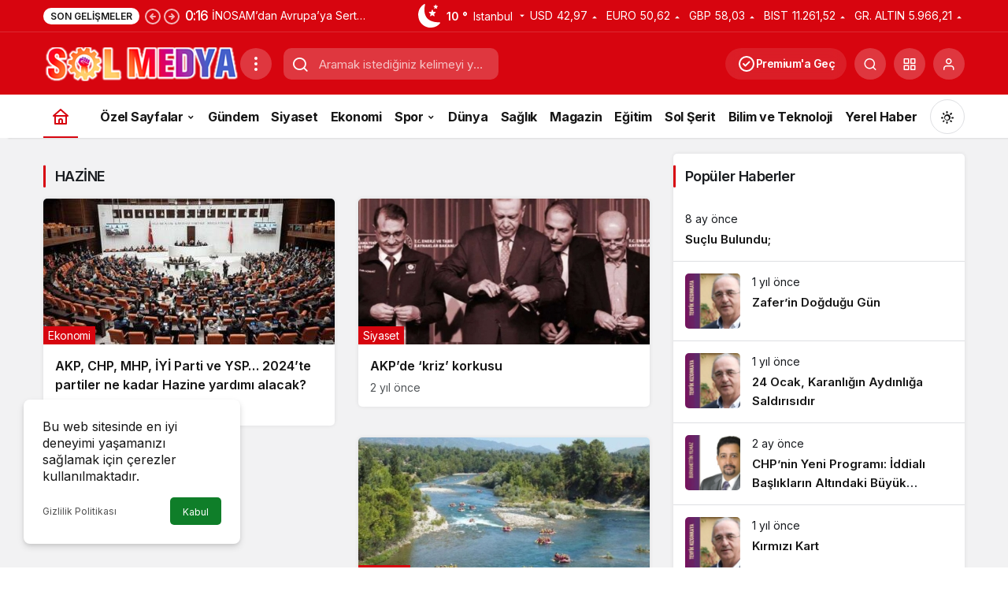

--- FILE ---
content_type: text/html; charset=UTF-8
request_url: https://www.solmedya.com/tag/hazine/
body_size: 51180
content:
<!doctype html>
<html lang="tr" class="light-mode">
<head>
	<meta charset="UTF-8">
	<meta http-equiv="X-UA-Compatible" content="IE=edge">
	<meta name="viewport" content="width=device-width, initial-scale=1, minimum-scale=1">
	<link rel="profile" href="https://gmpg.org/xfn/11">
	<title>HAZİNE &#8211; Sol Medya</title>
<meta name='robots' content='max-image-preview:large' />
<link rel='preload' as='style' href='https://www.solmedya.com/wp-content/themes/kanews/assets/css/theme.min.css' />
<link rel='preload' as='font' href='https://www.solmedya.com/wp-content/themes/kanews/assets/fonts/icomoon.woff' type='font/woff' crossorigin='anonymous' />
<link rel='dns-prefetch' href='//s.gravatar.com' />
<link rel='dns-prefetch' href='//fonts.googleapis.com' />
<link rel='dns-prefetch' href='//fonts.gstatic.com' />
<link rel='dns-prefetch' href='//cdnjs.cloudflare.com' />
<link rel='dns-prefetch' href='//www.google-analytics.com' />
<link rel='dns-prefetch' href='//www.googletagmanager.com' />

<link rel="alternate" type="application/rss+xml" title="Sol Medya &raquo; akışı" href="https://www.solmedya.com/feed/" />
<link rel="alternate" type="application/rss+xml" title="Sol Medya &raquo; yorum akışı" href="https://www.solmedya.com/comments/feed/" />
<link rel="alternate" type="application/rss+xml" title="Sol Medya &raquo; HAZİNE etiket akışı" href="https://www.solmedya.com/tag/hazine/feed/" />
<!-- Kanews: Open Graph Meta -->
<meta property="og:site_name" content="Sol Medya" />
<meta property="og:type" content="website" />
<meta property="og:url" content="https://www.solmedya.com/" />
<meta property="og:title" content="Sol Medya - Sol Medya" />
<meta property="twitter:title" content="Sol Medya - Sol Medya" />
<meta property="og:description" content="Sol, Haberler, Son Dakika Haberleri ve Güncel Haber- Türkiye&#039;nin Özgür Sesi- Sol Medya" />
<meta property="twitter:description" content="Sol, Haberler, Son Dakika Haberleri ve Güncel Haber- Türkiye&#039;nin Özgür Sesi- Sol Medya" />
<meta name="description" content="Sol, Haberler, Son Dakika Haberleri ve Güncel Haber- Türkiye&#039;nin Özgür Sesi- Sol Medya" />
<!-- /Kanews: Open Graph Meta -->
<style id='wp-img-auto-sizes-contain-inline-css'>
img:is([sizes=auto i],[sizes^="auto," i]){contain-intrinsic-size:3000px 1500px}
/*# sourceURL=wp-img-auto-sizes-contain-inline-css */
</style>
<link rel='stylesheet' id='cmplz-general-css' href='https://www.solmedya.com/wp-content/plugins/complianz-gdpr/assets/css/cookieblocker.min.css' media='all' />
<link rel='stylesheet' id='zuck-css' href='https://www.solmedya.com/wp-content/plugins/kanews-stories/assets/zuck.min.css' media='all' />
<link rel='stylesheet' id='kanews-theme-css' href='https://www.solmedya.com/wp-content/themes/kanews/assets/css/theme.min.css' media='all' />
<style id='kanews-theme-inline-css'>
.dark-mode .site-header-logo img{content:url(https://www.solmedya.com/wp-content/uploads/2025/10/SOL-MED-1.png);width:250px}@media (min-width:992px){.kanews-post-headline{}}.kanews-category-2.kanews-category{--kan-theme-color:#d3d3d3 !important}.kanews-category-28609.kanews-category{--kan-theme-color:#353535 !important}.kanews-category-28610.kanews-category{--kan-theme-color:#004480 !important}.kanews-category-28611.kanews-category{--kan-theme-color:#a32c3d !important}.kanews-category-12.kanews-category{--kan-theme-color:#81d742 !important}.kanews-category-28608.kanews-category{--kan-theme-color:#699ec3 !important}
/*# sourceURL=kanews-theme-inline-css */
</style>
<link rel='stylesheet' id='kanews-dark-theme-css' href='https://www.solmedya.com/wp-content/themes/kanews/assets/css/dark.min.css' media='all' />
<script src="https://www.solmedya.com/wp-includes/js/jquery/jquery.min.js" id="jquery-core-js"></script>
<script src="https://www.solmedya.com/wp-includes/js/jquery/jquery-migrate.min.js" id="jquery-migrate-js"></script>
<link rel="https://api.w.org/" href="https://www.solmedya.com/wp-json/" /><link rel="alternate" title="JSON" type="application/json" href="https://www.solmedya.com/wp-json/wp/v2/tags/466" /><meta name="generator" content="Site Kit by Google 1.170.0" /><!-- Kanews: Schema Meta -->
<script id="kanews-theme-schema" type="application/ld+json">
{"@context": "https://schema.org","@graph": [{"@type":"Organization","@id":"https:\/\/www.solmedya.com\/#organization","url":"https:\/\/www.solmedya.com\/","name":"Sol Medya","logo":{"@type":"ImageObject","url":"https:\/\/www.solmedya.com\/wp-content\/uploads\/2025\/10\/SOL-MED-1.png","width":"250","height":"43"}},{"@type":"WebSite","@id":"https:\/\/www.solmedya.com\/#website","url":"https:\/\/www.solmedya.com","name":"Sol Medya","description":"Sol, Haberler, Son Dakika Haberleri ve G\u00fcncel Haber- T\u00fcrkiye&#039;nin \u00d6zg\u00fcr Sesi- Sol Medya","publisher":{"@id":"https:\/\/www.solmedya.com\/#organization"},"inLanguage":"tr","potentialAction":{"@type":"SearchAction","target":"https:\/\/www.solmedya.com\/?s={search_term_string}","query-input":"required name=search_term_string"}},{"@type":"CollectionPage","@id":"https:\/\/www.solmedya.com\/tag\/hazine\/#webpage","url":"https:\/\/www.solmedya.com\/tag\/hazine\/","inLanguage":"tr","name":"HAZ\u0130NE - Sol Medya","isPartOf":{"@id":"https:\/\/www.solmedya.com\/#website"}},{"@type":"ItemList","itemListElement":[{"type":"ListItem","position":1,"url":"https:\/\/www.solmedya.com\/2023\/10\/20\/akp-chp-mhp-iyi-parti-ve-ysp-2024te-partiler-ne-kadar-hazine-yardimi-alacak\/"},{"type":"ListItem","position":2,"url":"https:\/\/www.solmedya.com\/2023\/09\/02\/akpde-kriz-korkusu\/"},{"type":"ListItem","position":3,"url":"https:\/\/www.solmedya.com\/2023\/08\/10\/akp-iktidarinda-yagmaya-devam-antalya-izmir-bodrumdaki-denize-sifir-yerler-otel-yapimi-icin-tahsis-ediliyor\/"},{"type":"ListItem","position":4,"url":"https:\/\/www.solmedya.com\/2023\/07\/07\/mehmet-simsekten-aci-recete\/"},{"type":"ListItem","position":5,"url":"https:\/\/www.solmedya.com\/2023\/05\/27\/vedat-bilginden-emekliyle-ilgili-maas-adaletsizligi-itirafi\/"},{"type":"ListItem","position":6,"url":"https:\/\/www.solmedya.com\/2023\/05\/16\/secim-sonuclari-hazine-yardimi-dagilimlarini-degistirdi\/"},{"type":"ListItem","position":7,"url":"https:\/\/www.solmedya.com\/2023\/05\/04\/son-dakika-ekrem-imamoglundan-akp-politikasinin-kisa-ozeti-cek-cak\/"},{"type":"ListItem","position":8,"url":"https:\/\/www.solmedya.com\/2023\/03\/03\/akp-giderayak-hazineye-ait-tasinmazlarin-satisi-kararini-aldi\/"},{"type":"ListItem","position":9,"url":"https:\/\/www.solmedya.com\/2022\/10\/28\/iktidar-partisi-2023-secimine-aylar-kala-hazine-tasinmazlarini-tek-tek-ozellestiriyor\/"},{"type":"ListItem","position":10,"url":"https:\/\/www.solmedya.com\/2022\/09\/11\/akpli-tuzla-belediye-baskani-sadi-yazici-okul-alanlarini-babalar-gibi-satti\/"},{"type":"ListItem","position":11,"url":"https:\/\/www.solmedya.com\/2022\/07\/18\/merkezi-yonetim-butcesi-haziranda-311-milyar-tl-acik-verdi\/"},{"type":"ListItem","position":12,"url":"https:\/\/www.solmedya.com\/2022\/07\/05\/nureddin-nebati-enflasyonla-mucadeleyi-anlatti\/"},{"type":"ListItem","position":13,"url":"https:\/\/www.solmedya.com\/2022\/06\/05\/eski-hazine-mustesar-yardimcisi-hakan-ozyildiz-toplam-borc-13-3-trilyon-tl\/"},{"type":"ListItem","position":14,"url":"https:\/\/www.solmedya.com\/2022\/06\/03\/akp-devam-ediyor-ankara-istanbul-ve-izmirde-cok-sayida-tasinmazin-satisi-ve-imar-plani-degisikligi-onaylandi\/"},{"type":"ListItem","position":15,"url":"https:\/\/www.solmedya.com\/2022\/05\/30\/insaat-maliyetlerini-dusuremeyen-iktidar-hazine-arazilerini-talan-edecek\/"},{"type":"ListItem","position":16,"url":"https:\/\/www.solmedya.com\/2022\/04\/13\/akpnin-kur-korumali-mevduat-projesinin-yuku-hazineye-bindi\/"},{"type":"ListItem","position":17,"url":"https:\/\/www.solmedya.com\/2022\/04\/09\/akp-hazine-arazileriyle-butceye-yama-yapmaya-calisiyor-video\/"},{"type":"ListItem","position":18,"url":"https:\/\/www.solmedya.com\/2021\/11\/08\/silede-53-donum-hazine-arazisi-satisa-cikarildi\/"},{"type":"ListItem","position":19,"url":"https:\/\/www.solmedya.com\/2021\/04\/20\/chpli-aygun-hazineye-ait-tasinmazlar-aceleyle-vakiflara-devredildi\/"},{"type":"ListItem","position":20,"url":"https:\/\/www.solmedya.com\/2021\/04\/19\/hazine-ve-maliye-bakani-lutfi-elvandan-128-milyar-dolar-aciklamasi\/"},{"type":"ListItem","position":21,"url":"https:\/\/www.solmedya.com\/2020\/12\/29\/yeni-donem-aciklamalari-sureci-etkiledi\/"},{"type":"ListItem","position":22,"url":"https:\/\/www.solmedya.com\/2020\/12\/04\/bugun-gunlerden-sinan-cemil-2\/"},{"type":"ListItem","position":23,"url":"https:\/\/www.solmedya.com\/2020\/11\/07\/berat-albayraktan-ekonomi-yorumu-biz-dolarla-ugrasmiyoruz-istesek-dusururuz\/"},{"type":"ListItem","position":24,"url":"https:\/\/www.solmedya.com\/2020\/11\/04\/kitlerdeki-personel-4-yilda-13-bin-azaldi\/"},{"type":"ListItem","position":25,"url":"https:\/\/www.solmedya.com\/2020\/10\/13\/hazine-ve-maliye-bakani-berat-albayraktan-sanayi-uretimi-mesaji-oecdde-1-dunyada-2nciyiz\/"},{"type":"ListItem","position":26,"url":"https:\/\/www.solmedya.com\/2020\/09\/29\/albayrak-kur-benim-icin-hic-onemli-degil-hic-oraya-bakmiyorum\/"},{"type":"ListItem","position":27,"url":"https:\/\/www.solmedya.com\/2020\/09\/10\/albayrak-mhplinin-sorularini-da-muhalefete-yaptigi-gibi-linkli-yanitladi\/"}],"mainEntityOfPage":{"@id":"https:\/\/www.solmedya.com\/tag\/hazine\/#webpage"}}]}
</script>
<!-- /Kanews: Schema Meta -->
<!-- Kanews: Breadcrumb Schema Meta -->
<script id="kanews-schema-breadcrumb" type="application/ld+json">
{"@context":"http:\/\/schema.org","@type":"BreadcrumbList","id":"https:\/\/www.solmedya.com\/tag\/hazine#breadcrumb","itemListElement":[{"@type":"ListItem","position":1,"item":{"@id":"https:\/\/www.solmedya.com","name":"Haberler"}},{"@type":"ListItem","position":2,"item":{"@id":"https:\/\/www.solmedya.com\/tag\/hazine\/","name":"HAZ\u0130NE"}}]}
</script>
<!-- /Kanews: Breadcrumb Schema Meta -->
<marquee style='position: absolute; width: 0px;'>

<!-- Linkler -->


</marquee>		<style id="wp-custom-css">
			/* Yeni Haberler bozuk kart düzeltme */
.home .new-posts,
.home .new-posts .post,
.home .new-posts .post-inner {
    height: auto !important;
    min-height: unset !important;
}

.home .new-posts img {
    width: 100%;
    height: auto !important;
    object-fit: cover;
}

.home .new-posts .post-thumbnail {
    height: auto !important;
    overflow: hidden;
}		</style>
		<meta name="theme-color" content="#e50914" />
			<meta name="msapplication-navbutton-color" content="#e50914" />
			<meta name="apple-mobile-web-app-status-bar-style" content="#e50914" /><style id='global-styles-inline-css'>
:root{--wp--preset--aspect-ratio--square: 1;--wp--preset--aspect-ratio--4-3: 4/3;--wp--preset--aspect-ratio--3-4: 3/4;--wp--preset--aspect-ratio--3-2: 3/2;--wp--preset--aspect-ratio--2-3: 2/3;--wp--preset--aspect-ratio--16-9: 16/9;--wp--preset--aspect-ratio--9-16: 9/16;--wp--preset--color--black: #000000;--wp--preset--color--cyan-bluish-gray: #abb8c3;--wp--preset--color--white: #ffffff;--wp--preset--color--pale-pink: #f78da7;--wp--preset--color--vivid-red: #cf2e2e;--wp--preset--color--luminous-vivid-orange: #ff6900;--wp--preset--color--luminous-vivid-amber: #fcb900;--wp--preset--color--light-green-cyan: #7bdcb5;--wp--preset--color--vivid-green-cyan: #00d084;--wp--preset--color--pale-cyan-blue: #8ed1fc;--wp--preset--color--vivid-cyan-blue: #0693e3;--wp--preset--color--vivid-purple: #9b51e0;--wp--preset--gradient--vivid-cyan-blue-to-vivid-purple: linear-gradient(135deg,rgb(6,147,227) 0%,rgb(155,81,224) 100%);--wp--preset--gradient--light-green-cyan-to-vivid-green-cyan: linear-gradient(135deg,rgb(122,220,180) 0%,rgb(0,208,130) 100%);--wp--preset--gradient--luminous-vivid-amber-to-luminous-vivid-orange: linear-gradient(135deg,rgb(252,185,0) 0%,rgb(255,105,0) 100%);--wp--preset--gradient--luminous-vivid-orange-to-vivid-red: linear-gradient(135deg,rgb(255,105,0) 0%,rgb(207,46,46) 100%);--wp--preset--gradient--very-light-gray-to-cyan-bluish-gray: linear-gradient(135deg,rgb(238,238,238) 0%,rgb(169,184,195) 100%);--wp--preset--gradient--cool-to-warm-spectrum: linear-gradient(135deg,rgb(74,234,220) 0%,rgb(151,120,209) 20%,rgb(207,42,186) 40%,rgb(238,44,130) 60%,rgb(251,105,98) 80%,rgb(254,248,76) 100%);--wp--preset--gradient--blush-light-purple: linear-gradient(135deg,rgb(255,206,236) 0%,rgb(152,150,240) 100%);--wp--preset--gradient--blush-bordeaux: linear-gradient(135deg,rgb(254,205,165) 0%,rgb(254,45,45) 50%,rgb(107,0,62) 100%);--wp--preset--gradient--luminous-dusk: linear-gradient(135deg,rgb(255,203,112) 0%,rgb(199,81,192) 50%,rgb(65,88,208) 100%);--wp--preset--gradient--pale-ocean: linear-gradient(135deg,rgb(255,245,203) 0%,rgb(182,227,212) 50%,rgb(51,167,181) 100%);--wp--preset--gradient--electric-grass: linear-gradient(135deg,rgb(202,248,128) 0%,rgb(113,206,126) 100%);--wp--preset--gradient--midnight: linear-gradient(135deg,rgb(2,3,129) 0%,rgb(40,116,252) 100%);--wp--preset--font-size--small: 13px;--wp--preset--font-size--medium: 20px;--wp--preset--font-size--large: 36px;--wp--preset--font-size--x-large: 42px;--wp--preset--spacing--20: 0.44rem;--wp--preset--spacing--30: 0.67rem;--wp--preset--spacing--40: 1rem;--wp--preset--spacing--50: 1.5rem;--wp--preset--spacing--60: 2.25rem;--wp--preset--spacing--70: 3.38rem;--wp--preset--spacing--80: 5.06rem;--wp--preset--shadow--natural: 6px 6px 9px rgba(0, 0, 0, 0.2);--wp--preset--shadow--deep: 12px 12px 50px rgba(0, 0, 0, 0.4);--wp--preset--shadow--sharp: 6px 6px 0px rgba(0, 0, 0, 0.2);--wp--preset--shadow--outlined: 6px 6px 0px -3px rgb(255, 255, 255), 6px 6px rgb(0, 0, 0);--wp--preset--shadow--crisp: 6px 6px 0px rgb(0, 0, 0);}:where(.is-layout-flex){gap: 0.5em;}:where(.is-layout-grid){gap: 0.5em;}body .is-layout-flex{display: flex;}.is-layout-flex{flex-wrap: wrap;align-items: center;}.is-layout-flex > :is(*, div){margin: 0;}body .is-layout-grid{display: grid;}.is-layout-grid > :is(*, div){margin: 0;}:where(.wp-block-columns.is-layout-flex){gap: 2em;}:where(.wp-block-columns.is-layout-grid){gap: 2em;}:where(.wp-block-post-template.is-layout-flex){gap: 1.25em;}:where(.wp-block-post-template.is-layout-grid){gap: 1.25em;}.has-black-color{color: var(--wp--preset--color--black) !important;}.has-cyan-bluish-gray-color{color: var(--wp--preset--color--cyan-bluish-gray) !important;}.has-white-color{color: var(--wp--preset--color--white) !important;}.has-pale-pink-color{color: var(--wp--preset--color--pale-pink) !important;}.has-vivid-red-color{color: var(--wp--preset--color--vivid-red) !important;}.has-luminous-vivid-orange-color{color: var(--wp--preset--color--luminous-vivid-orange) !important;}.has-luminous-vivid-amber-color{color: var(--wp--preset--color--luminous-vivid-amber) !important;}.has-light-green-cyan-color{color: var(--wp--preset--color--light-green-cyan) !important;}.has-vivid-green-cyan-color{color: var(--wp--preset--color--vivid-green-cyan) !important;}.has-pale-cyan-blue-color{color: var(--wp--preset--color--pale-cyan-blue) !important;}.has-vivid-cyan-blue-color{color: var(--wp--preset--color--vivid-cyan-blue) !important;}.has-vivid-purple-color{color: var(--wp--preset--color--vivid-purple) !important;}.has-black-background-color{background-color: var(--wp--preset--color--black) !important;}.has-cyan-bluish-gray-background-color{background-color: var(--wp--preset--color--cyan-bluish-gray) !important;}.has-white-background-color{background-color: var(--wp--preset--color--white) !important;}.has-pale-pink-background-color{background-color: var(--wp--preset--color--pale-pink) !important;}.has-vivid-red-background-color{background-color: var(--wp--preset--color--vivid-red) !important;}.has-luminous-vivid-orange-background-color{background-color: var(--wp--preset--color--luminous-vivid-orange) !important;}.has-luminous-vivid-amber-background-color{background-color: var(--wp--preset--color--luminous-vivid-amber) !important;}.has-light-green-cyan-background-color{background-color: var(--wp--preset--color--light-green-cyan) !important;}.has-vivid-green-cyan-background-color{background-color: var(--wp--preset--color--vivid-green-cyan) !important;}.has-pale-cyan-blue-background-color{background-color: var(--wp--preset--color--pale-cyan-blue) !important;}.has-vivid-cyan-blue-background-color{background-color: var(--wp--preset--color--vivid-cyan-blue) !important;}.has-vivid-purple-background-color{background-color: var(--wp--preset--color--vivid-purple) !important;}.has-black-border-color{border-color: var(--wp--preset--color--black) !important;}.has-cyan-bluish-gray-border-color{border-color: var(--wp--preset--color--cyan-bluish-gray) !important;}.has-white-border-color{border-color: var(--wp--preset--color--white) !important;}.has-pale-pink-border-color{border-color: var(--wp--preset--color--pale-pink) !important;}.has-vivid-red-border-color{border-color: var(--wp--preset--color--vivid-red) !important;}.has-luminous-vivid-orange-border-color{border-color: var(--wp--preset--color--luminous-vivid-orange) !important;}.has-luminous-vivid-amber-border-color{border-color: var(--wp--preset--color--luminous-vivid-amber) !important;}.has-light-green-cyan-border-color{border-color: var(--wp--preset--color--light-green-cyan) !important;}.has-vivid-green-cyan-border-color{border-color: var(--wp--preset--color--vivid-green-cyan) !important;}.has-pale-cyan-blue-border-color{border-color: var(--wp--preset--color--pale-cyan-blue) !important;}.has-vivid-cyan-blue-border-color{border-color: var(--wp--preset--color--vivid-cyan-blue) !important;}.has-vivid-purple-border-color{border-color: var(--wp--preset--color--vivid-purple) !important;}.has-vivid-cyan-blue-to-vivid-purple-gradient-background{background: var(--wp--preset--gradient--vivid-cyan-blue-to-vivid-purple) !important;}.has-light-green-cyan-to-vivid-green-cyan-gradient-background{background: var(--wp--preset--gradient--light-green-cyan-to-vivid-green-cyan) !important;}.has-luminous-vivid-amber-to-luminous-vivid-orange-gradient-background{background: var(--wp--preset--gradient--luminous-vivid-amber-to-luminous-vivid-orange) !important;}.has-luminous-vivid-orange-to-vivid-red-gradient-background{background: var(--wp--preset--gradient--luminous-vivid-orange-to-vivid-red) !important;}.has-very-light-gray-to-cyan-bluish-gray-gradient-background{background: var(--wp--preset--gradient--very-light-gray-to-cyan-bluish-gray) !important;}.has-cool-to-warm-spectrum-gradient-background{background: var(--wp--preset--gradient--cool-to-warm-spectrum) !important;}.has-blush-light-purple-gradient-background{background: var(--wp--preset--gradient--blush-light-purple) !important;}.has-blush-bordeaux-gradient-background{background: var(--wp--preset--gradient--blush-bordeaux) !important;}.has-luminous-dusk-gradient-background{background: var(--wp--preset--gradient--luminous-dusk) !important;}.has-pale-ocean-gradient-background{background: var(--wp--preset--gradient--pale-ocean) !important;}.has-electric-grass-gradient-background{background: var(--wp--preset--gradient--electric-grass) !important;}.has-midnight-gradient-background{background: var(--wp--preset--gradient--midnight) !important;}.has-small-font-size{font-size: var(--wp--preset--font-size--small) !important;}.has-medium-font-size{font-size: var(--wp--preset--font-size--medium) !important;}.has-large-font-size{font-size: var(--wp--preset--font-size--large) !important;}.has-x-large-font-size{font-size: var(--wp--preset--font-size--x-large) !important;}
/*# sourceURL=global-styles-inline-css */
</style>
</head>

<body data-rsssl=1 class="archive tag tag-hazine tag-466 wp-theme-kanews by-kanthemes back-to-top-active">

		<div id="page" class="site-wrapper">
		
			<div class="site-head site-head-1">
    <header id="header" class="site-header">
    <div class="site-header-wrapper header-skin-dark">
                <div class="site-subheader hidden-mobile">
    <div class="container">
      <div class="row site-row align-items-center justify-content-between">
        <div class="col">
          <div class="site-subheader-left d-flex flex-wrap no-gutters align-items-center">
            <div class="kanews-ticker-wrapper col pr-0"><div class="row no-gutters"><div class="col-auto"><div class="kanews-ticker-heading"><span>Son Gelişmeler</span></div></div><div class="kanews-ticker-control col-auto"><button class="kanews-ticker-prev" aria-label="Önceki"><svg width="24" height="24" xmlns="http://www.w3.org/2000/svg" viewBox="0 0 24 24" id="arrow-circle-left"><path fill="currentColor" d="M8.29,11.29a1,1,0,0,0-.21.33,1,1,0,0,0,0,.76,1,1,0,0,0,.21.33l3,3a1,1,0,0,0,1.42-1.42L11.41,13H15a1,1,0,0,0,0-2H11.41l1.3-1.29a1,1,0,0,0,0-1.42,1,1,0,0,0-1.42,0ZM2,12A10,10,0,1,0,12,2,10,10,0,0,0,2,12Zm18,0a8,8,0,1,1-8-8A8,8,0,0,1,20,12Z"></path></svg></button><button aria-label="Sonraki" class="kanews-ticker-next"><svg width="24" height="24" xmlns="http://www.w3.org/2000/svg" viewBox="0 0 24 24" id="arrow-circle-right"><path fill="currentColor" d="M15.71,12.71a1,1,0,0,0,.21-.33,1,1,0,0,0,0-.76,1,1,0,0,0-.21-.33l-3-3a1,1,0,0,0-1.42,1.42L12.59,11H9a1,1,0,0,0,0,2h3.59l-1.3,1.29a1,1,0,0,0,0,1.42,1,1,0,0,0,1.42,0ZM22,12A10,10,0,1,0,12,22,10,10,0,0,0,22,12ZM4,12a8,8,0,1,1,8,8A8,8,0,0,1,4,12Z"></path></svg></button></div><div class="kanews-ticker col"><ul class="kanews-ticker-slider"><li><a href="https://www.solmedya.com/2026/01/26/inosamdan-avrupaya-sert-uyari-pkknin-kendi-besleyenini-sokmaya-basladi/"><span class="kanews-ticker-date hidden-mobile">0:16 </span> <div class="kanews-ticker-title truncate truncate-1">İNOSAM’dan Avrupa’ya Sert Uyarı: “PKK’nın Kendi Besleyenini Sokmaya Başladı”</div></a></li><li><a href="https://www.solmedya.com/2026/01/26/desamdan-sert-uyari-turkiye-dijital-bagimlilikla-mucadelede-cok-gec-kaldi/"><span class="kanews-ticker-date hidden-mobile">0:09 </span> <div class="kanews-ticker-title truncate truncate-1">DESAM’dan Sert Uyarı: Türkiye Dijital Bağımlılıkla Mücadelede Çok Geç Kaldı</div></a></li><li><a href="https://www.solmedya.com/2026/01/25/yeniden-refah-partili-belediye-baskani-partisinden-ihrac-edildi/"><span class="kanews-ticker-date hidden-mobile">22:41 </span> <div class="kanews-ticker-title truncate truncate-1">Yeniden Refah Partili belediye başkanı, partisinden ihraç edildi</div></a></li><li><a href="https://www.solmedya.com/2026/01/25/son-olumun-ardindan-sosyalistler-ve-siyahlar-silahlanip-catisma-cagrisi-yapti/"><span class="kanews-ticker-date hidden-mobile">22:33 </span> <div class="kanews-ticker-title truncate truncate-1">Son ölümün ardından… Sosyalistler ve siyahlar silahlanıp çatışma çağrısı yaptı</div></a></li><li><a href="https://www.solmedya.com/2026/01/25/bakirhan-yazdi-kurtlerin-yasadigi-kirilma-derinlerde-ve-buyuyor/"><span class="kanews-ticker-date hidden-mobile">22:27 </span> <div class="kanews-ticker-title truncate truncate-1">Bakırhan yazdı: Kürtlerin yaşadığı kırılma derinlerde ve büyüyor</div></a></li></ul></div></div></div>          </div>
        </div>
        <div class="col-auto">
          <div class="site-subheader-right d-flex flex-wrap align-items-center">
            		<div data-toggle="kanews-weather-select-city2" class="kanews-city-weather-wrapper" data-city="İstanbul"></div>
		<div id="kanews-weather-select-city2" class="kanews-waether-cities kanews-scroll "><input placeholder="Şehir ara" id="kanews-weather-search" /><div class="kanews-weather-city" data-city="İstanbul">İstanbul</div><div class="kanews-weather-city" data-city="Ankara">Ankara</div><div class="kanews-weather-city" data-city="İzmir">İzmir</div><div class="kanews-weather-city" data-city="Adana">Adana</div><div class="kanews-weather-city" data-city="Adıyaman">Adıyaman</div><div class="kanews-weather-city" data-city="Afyonkarahisar">Afyonkarahisar</div><div class="kanews-weather-city" data-city="Ağrı">Ağrı</div><div class="kanews-weather-city" data-city="Aksaray">Aksaray</div><div class="kanews-weather-city" data-city="Amasya">Amasya</div><div class="kanews-weather-city" data-city="Antalya">Antalya</div><div class="kanews-weather-city" data-city="Ardahan">Ardahan</div><div class="kanews-weather-city" data-city="Artvin">Artvin</div><div class="kanews-weather-city" data-city="Aydın">Aydın</div><div class="kanews-weather-city" data-city="Balıkesir">Balıkesir</div><div class="kanews-weather-city" data-city="Bartın">Bartın</div><div class="kanews-weather-city" data-city="Batman">Batman</div><div class="kanews-weather-city" data-city="Bayburt">Bayburt</div><div class="kanews-weather-city" data-city="Bilecik">Bilecik</div><div class="kanews-weather-city" data-city="Bingöl">Bingöl</div><div class="kanews-weather-city" data-city="Bitlis">Bitlis</div><div class="kanews-weather-city" data-city="Bolu">Bolu</div><div class="kanews-weather-city" data-city="Burdur">Burdur</div><div class="kanews-weather-city" data-city="Bursa">Bursa</div><div class="kanews-weather-city" data-city="Çanakkale">Çanakkale</div><div class="kanews-weather-city" data-city="Çankırı">Çankırı</div><div class="kanews-weather-city" data-city="Çorum">Çorum</div><div class="kanews-weather-city" data-city="Denizli">Denizli</div><div class="kanews-weather-city" data-city="Diyarbakır">Diyarbakır</div><div class="kanews-weather-city" data-city="Düzce">Düzce</div><div class="kanews-weather-city" data-city="Edirne">Edirne</div><div class="kanews-weather-city" data-city="Elazığ">Elazığ</div><div class="kanews-weather-city" data-city="Erzincan">Erzincan</div><div class="kanews-weather-city" data-city="Erzurum">Erzurum</div><div class="kanews-weather-city" data-city="Eskişehir">Eskişehir</div><div class="kanews-weather-city" data-city="Gaziantep">Gaziantep</div><div class="kanews-weather-city" data-city="Giresun">Giresun</div><div class="kanews-weather-city" data-city="Gümüşhane">Gümüşhane</div><div class="kanews-weather-city" data-city="Hakkâri">Hakkâri</div><div class="kanews-weather-city" data-city="Hatay">Hatay</div><div class="kanews-weather-city" data-city="Iğdır">Iğdır</div><div class="kanews-weather-city" data-city="Isparta">Isparta</div><div class="kanews-weather-city" data-city="Kahramanmaraş">Kahramanmaraş</div><div class="kanews-weather-city" data-city="Karabük">Karabük</div><div class="kanews-weather-city" data-city="Karaman">Karaman</div><div class="kanews-weather-city" data-city="Kars">Kars</div><div class="kanews-weather-city" data-city="Kastamonu">Kastamonu</div><div class="kanews-weather-city" data-city="Kayseri">Kayseri</div><div class="kanews-weather-city" data-city="Kırıkkale">Kırıkkale</div><div class="kanews-weather-city" data-city="Kırklareli">Kırklareli</div><div class="kanews-weather-city" data-city="Kırşehir">Kırşehir</div><div class="kanews-weather-city" data-city="Kilis">Kilis</div><div class="kanews-weather-city" data-city="Kocaeli">Kocaeli</div><div class="kanews-weather-city" data-city="Konya">Konya</div><div class="kanews-weather-city" data-city="Kütahya">Kütahya</div><div class="kanews-weather-city" data-city="Malatya">Malatya</div><div class="kanews-weather-city" data-city="Manisa">Manisa</div><div class="kanews-weather-city" data-city="Mardin">Mardin</div><div class="kanews-weather-city" data-city="Mersin">Mersin</div><div class="kanews-weather-city" data-city="Muğla">Muğla</div><div class="kanews-weather-city" data-city="Muş">Muş</div><div class="kanews-weather-city" data-city="Nevşehir">Nevşehir</div><div class="kanews-weather-city" data-city="Niğde">Niğde</div><div class="kanews-weather-city" data-city="Ordu">Ordu</div><div class="kanews-weather-city" data-city="Osmaniye">Osmaniye</div><div class="kanews-weather-city" data-city="Rize">Rize</div><div class="kanews-weather-city" data-city="Sakarya">Sakarya</div><div class="kanews-weather-city" data-city="Samsun">Samsun</div><div class="kanews-weather-city" data-city="Siirt">Siirt</div><div class="kanews-weather-city" data-city="Sinop">Sinop</div><div class="kanews-weather-city" data-city="Sivas">Sivas</div><div class="kanews-weather-city" data-city="Şırnak">Şırnak</div><div class="kanews-weather-city" data-city="Tekirdağ">Tekirdağ</div><div class="kanews-weather-city" data-city="Tokat">Tokat</div><div class="kanews-weather-city" data-city="Trabzon">Trabzon</div><div class="kanews-weather-city" data-city="Tunceli">Tunceli</div><div class="kanews-weather-city" data-city="Şanlıurfa">Şanlıurfa</div><div class="kanews-weather-city" data-city="Uşak">Uşak</div><div class="kanews-weather-city" data-city="Van">Van</div><div class="kanews-weather-city" data-city="Yalova">Yalova</div><div class="kanews-weather-city" data-city="Yozgat">Yozgat</div><div class="kanews-weather-city" data-city="Zonguldak">Zonguldak</div></div>			<div class="site-currencies"><div class="d-flex"><div class="site-currencies-item site-currencies-up-item"><span class="site-currencies-name">USD</span><span class="site-currencies-value">42,97</span><span class="site-currencies-change"><div><i class="icon-caret"></i></div> <div>%0.080</i></div></span></div><div class="site-currencies-item site-currencies-up-item"><span class="site-currencies-name">EURO</span><span class="site-currencies-value">50,62</span><span class="site-currencies-change"><div><i class="icon-caret"></i></div> <div>%0.030</i></div></span></div><div class="site-currencies-item site-currencies-up-item"><span class="site-currencies-name">GBP</span><span class="site-currencies-value">58,03</span><span class="site-currencies-change"><div><i class="icon-caret"></i></div> <div>%0.050</i></div></span></div><div class="site-currencies-item site-currencies-up-item"><span class="site-currencies-name">BIST</span><span class="site-currencies-value">11.261,52</span><span class="site-currencies-change"><div><i class="icon-caret"></i></div> <div>%0.37</i></div></span></div><div class="site-currencies-item site-currencies-up-item"><span class="site-currencies-name">GR. ALTIN</span><span class="site-currencies-value">5.966,21</span><span class="site-currencies-change"><div><i class="icon-caret"></i></div> <div>%0.22</i></div></span></div></div></div>
		          </div>
        </div>
      </div>
    </div>
  </div>
      
      <div class="site-header-top">
        <div class="container">
          <div class="row site-row justify-content-between align-items-center">

            <div class="col-auto">
              <div class="site-header-top-left d-flex align-items-center gap-1">
                <button aria-label="Menü" class="site-mobil-menu-btn hidden-desktop" data-toggle="site-menu-block"><svg class="icon-90deg" width="28" height="28" xmlns="http://www.w3.org/2000/svg" viewBox="0 0 24 24" id="bars"><path fill="currentColor" d="M5,12a1,1,0,0,0-1,1v8a1,1,0,0,0,2,0V13A1,1,0,0,0,5,12ZM10,2A1,1,0,0,0,9,3V21a1,1,0,0,0,2,0V3A1,1,0,0,0,10,2ZM20,16a1,1,0,0,0-1,1v4a1,1,0,0,0,2,0V17A1,1,0,0,0,20,16ZM15,8a1,1,0,0,0-1,1V21a1,1,0,0,0,2,0V9A1,1,0,0,0,15,8Z"></path></svg></button>
                
                <div class="site-header-logo"><a href="https://www.solmedya.com/" title="Sol Medya"><img class="logo-light" src="https://www.solmedya.com/wp-content/uploads/2025/10/SOL-MED-1.png" srcset="https://www.solmedya.com/wp-content/uploads/2025/10/SOL-MED-1.png 2x, https://www.solmedya.com/wp-content/uploads/2025/10/SOL-MED-1.png 1x" alt="" width="250" height="43" /></a><h1 class="sr-only" hidden>HAZİNE Haberleri</h1></div>                <button class="site-drawer-menu-btn hidden-mobile header-btn-icon" aria-label="Menüyü Aç" data-toggle="site-menu-block"><svg width="24" height="24" xmlns="http://www.w3.org/2000/svg" viewBox="0 0 24 24" id="ellipsis-v"><path fill="currentColor" d="M12,7a2,2,0,1,0-2-2A2,2,0,0,0,12,7Zm0,10a2,2,0,1,0,2,2A2,2,0,0,0,12,17Zm0-7a2,2,0,1,0,2,2A2,2,0,0,0,12,10Z"></path></svg></button>              </div>
            </div>

                          <div class="col-auto hidden-mobile">
                <div class="site-header-top-center">
                  <form role="search" method="get" class="site-header-search-form " action="https://www.solmedya.com/">
			<i class="icon-search"></i>
			<input data-style="row" class="kanews-ajax-search" type="text" placeholder="Aramak istediğiniz kelimeyi yazın.." value="" name="s" />
			<button type="submit">Ara</button>
			<div id="kanews-loader"></div>
		</form>                </div>
              </div>
            
            <div class="col-auto col-lg">
              <div class="site-header-top-right">
                                  <a href="https://www.solmedya.com/kanews-insight-2/" class="header-kanews-insights-btn hidden-mobile">
                  <svg xmlns="http://www.w3.org/2000/svg" viewBox="0 0 24 24" width="24" height="24"><path fill="currentColor" d="M14.72,8.79l-4.29,4.3L8.78,11.44a1,1,0,1,0-1.41,1.41l2.35,2.36a1,1,0,0,0,.71.29,1,1,0,0,0,.7-.29l5-5a1,1,0,0,0,0-1.42A1,1,0,0,0,14.72,8.79ZM12,2A10,10,0,1,0,22,12,10,10,0,0,0,12,2Zm0,18a8,8,0,1,1,8-8A8,8,0,0,1,12,20Z"></path></svg>
                                    Premium&#039;a Geç</a>
                                                                  <div id="site-header-search" class="kanews-ajax-search-wrapper hidden-mobile"> <button aria-label="Ara" class="header-btn-icon" data-toggle="site-header-search-wrapper"><i class="icon-search"></i></button>
		<div id="site-header-search-wrapper" class="is-hidden"><form role="search" method="get" class="site-header-search-form" action="https://www.solmedya.com/">
		<input class="kanews-ajax-search" type="text" placeholder="Aramak istediğiniz kelimeyi yazın.." value="" name="s" />
		<button aria-label="Ara type="submit"><span class="icon-search icon-2x"></span></button><p>Aradığınız kelimeyi yazın ve entera basın, kapatmak için esc butonuna tıklayın.</p>
		<div id="kanews-loader"></div></form><div class="kanews-popup-close-btn search-close-btn"><i class="icon-close"></i></div></div></div>                                <div class="site-header-action "><button role="button" aria-expanded="false" data-toggle="site-header-action-content" aria-label="Servisler" class="header-btn-icon"><i aria-hidden="true" class="icon-grid"></i></button><div id="site-header-action-content"><div class="site-header-action-wrapper kanews-scroll site-header-action-style2"><button data-toggle="site-header-action-content" aria-label="Kapat"><i class="icon-close"></i></button><div class="site-header-action-btn-group"><div class="onjkln2">Hızlı Erişim</div><a href="https://www.solmedya.com/son-dakika/"   class="site-header-action-btn"><div class="site-header-action-btn-wrapper" ><div class="site-header-action-icon bg-primary" ><i class="icon-bolt"></i></div><div class="site-header-action-content"><div class="site-header-action-name">Son Dakika</div><div class="site-header-action-desc truncate truncate-2">Günün son gelişmelerine yakından bakın.</div></div></div></a><a href="https://www.solmedya.com/doviz-kurlari/"   class="site-header-action-btn"><div class="site-header-action-btn-wrapper" style="background-color:rgb(64, 140, 43, 0.25)"><div class="site-header-action-icon bg-primary" style="background: #408c2b"><i class="icon-money"></i></div><div class="site-header-action-content"><div class="site-header-action-name">Döviz Kurlar</div><div class="site-header-action-desc truncate truncate-2">Piyasanın kalbine yakından göz atın.</div></div></div></a><a href="https://www.solmedya.com/son-depremler/"   class="site-header-action-btn"><div class="site-header-action-btn-wrapper" style="background-color:rgb(130, 36, 227, 0.25)"><div class="site-header-action-icon bg-primary" style="background: #8224e3"><i class="icon-bolt"></i></div><div class="site-header-action-content"><div class="site-header-action-name">Son Depremler</div></div></div></a><a href="https://www.solmedya.com/kripto-para-piyasalari/"   class="site-header-action-btn"><div class="site-header-action-btn-wrapper" style="background-color:rgb(181, 120, 41, 0.25)"><div class="site-header-action-icon bg-primary" style="background: #b57829"><i class="icon-bitcoin"></i></div><div class="site-header-action-content"><div class="site-header-action-name">Kripto Paralar</div><div class="site-header-action-desc truncate truncate-2">Kripto para piyasalarında son durum!</div></div></div></a><a href="https://www.solmedya.com/namaz-vakitleri/"   class="site-header-action-btn"><div class="site-header-action-btn-wrapper" style="background-color:rgb(63, 157, 204, 0.25)"><div class="site-header-action-icon bg-primary" style="background: #3f9dcc"><i class="icon-moon-fill"></i></div><div class="site-header-action-content"><div class="site-header-action-name">Namaz Vakitleri</div></div></div></a><a href="https://www.solmedya.com/emtia/"   class="site-header-action-btn"><div class="site-header-action-btn-wrapper" style="background-color:rgb(209, 216, 4, 0.25)"><div class="site-header-action-icon bg-primary" style="background: #d1d804"><i class="icon-star"></i></div><div class="site-header-action-content"><div class="site-header-action-name">Emtia</div><div class="site-header-action-desc truncate truncate-2">Emtia'larda son durum!</div></div></div></a><a href="https://www.solmedya.com/hava-durumu-3/"   class="site-header-action-btn"><div class="site-header-action-btn-wrapper" style="background-color:rgb(32, 111, 214, 0.25)"><div class="site-header-action-icon bg-primary" style="background: #206fd6"><i class="icon-sun"></i></div><div class="site-header-action-content"><div class="site-header-action-name">Hava Durumu</div></div></div></a><a href="https://www.solmedya.com/mac-merkezi/"   class="site-header-action-btn"><div class="site-header-action-btn-wrapper" ><div class="site-header-action-icon bg-primary" ><i class="icon-mic"></i></div><div class="site-header-action-content"><div class="site-header-action-name">Maç Merkezi</div></div></div></a><a href="https://www.solmedya.com/puan-durumu/"   class="site-header-action-btn"><div class="site-header-action-btn-wrapper" style="background-color:rgb(27, 154, 186, 0.25)"><div class="site-header-action-icon bg-primary" style="background: #1b9aba"><i class="icon-standings"></i></div><div class="site-header-action-content"><div class="site-header-action-name">Puan Durumu</div></div></div></a><a href="https://www.solmedya.com/gazete-mansetleri-2/"   class="site-header-action-btn"><div class="site-header-action-btn-wrapper" style="background-color:rgb(45, 147, 90, 0.25)"><div class="site-header-action-icon bg-primary" style="background: #2d935a"><i class="icon-newspaper"></i></div><div class="site-header-action-content"><div class="site-header-action-name">Gazeteler</div><div class="site-header-action-desc truncate truncate-2">Günün gazete manşetlerini inceleyin.</div></div></div></a><a href="https://www.solmedya.com/canli-tv-2/"   class="site-header-action-btn"><div class="site-header-action-btn-wrapper" style="background-color:rgb(39, 173, 117, 0.25)"><div class="site-header-action-icon bg-primary" style="background: #27ad75"><i class="icon-live"></i></div><div class="site-header-action-content"><div class="site-header-action-name">Canlı Tv</div></div></div></a><a href="https://www.solmedya.com/covid-19/"   class="site-header-action-btn"><div class="site-header-action-btn-wrapper" style="background-color:rgb(3, 66, 45, 0.25)"><div class="site-header-action-icon bg-primary" style="background: #03422d"><i class="icon-covid"></i></div><div class="site-header-action-content"><div class="site-header-action-name">Covid 19</div><div class="site-header-action-desc truncate truncate-2">Pandeminin detayları..</div></div></div></a><a href="https://www.solmedya.com/yol-durumu-2/"   class="site-header-action-btn"><div class="site-header-action-btn-wrapper" style="background-color:rgb(86, 86, 86, 0.25)"><div class="site-header-action-icon bg-primary" style="background: #565656"><i class="icon-traffic"></i></div><div class="site-header-action-content"><div class="site-header-action-name">Yol Durumu</div></div></div></a><a href="https://www.solmedya.com/nobetci-eczaneler/"   class="site-header-action-btn"><div class="site-header-action-btn-wrapper" style="background-color:rgb(221, 51, 51, 0.25)"><div class="site-header-action-icon bg-primary" style="background: #dd3333"><i class="icon-local_pharmacy"></i></div><div class="site-header-action-content"><div class="site-header-action-name">Nöbetçi Eczaneler</div></div></div></a></div></div></div></div>                <button data-toggle="kanews-modal-login" aria-label="Giriş Yap" class="header-btn-icon"><i class="icon-user"></i></button>                              </div>
            </div>

          </div>
        </div>
      </div>
    </div>

    <div id="site-menu-block" class="site-menu-block-style2"><div class="container"><div class="row"><ul id="menu-buyuk-menu" class="site-menu-block"><li id="menu-item-264" class="menu-item menu-item-type-custom menu-item-object-custom menu-item-has-children menu-item-264"><a href="#"><span>Özel Sayfalar</span></a>
<ul class="sub-menu">
	<li id="menu-item-910" class="menu-item menu-item-type-custom menu-item-object-custom menu-item-910"><a href="https://www.solmedya.com/doviz-kurlari/"><span>Döviz Kurları</span></a></li>
	<li id="menu-item-915" class="menu-item menu-item-type-custom menu-item-object-custom menu-item-915"><a href="https://www.solmedya.com/kripto-para-piyasalari/"><span>Kripto Para Piyasaları</span></a></li>
	<li id="menu-item-912" class="menu-item menu-item-type-custom menu-item-object-custom menu-item-912"><a href="https://www.solmedya.com/hava-durumu/"><span>Hava Durumu</span></a></li>
	<li id="menu-item-916" class="menu-item menu-item-type-custom menu-item-object-custom menu-item-916"><a href="https://www.solmedya.com/puan-durumu/"><span>Puan Durumları</span></a></li>
	<li id="menu-item-917" class="menu-item menu-item-type-custom menu-item-object-custom menu-item-917"><a href="https://www.solmedya.com/canli-tv/"><span>Canlı TV</span></a></li>
	<li id="menu-item-918" class="menu-item menu-item-type-custom menu-item-object-custom menu-item-918"><a href="https://www.solmedya.com/borsa/"><span>Borsa</span></a></li>
	<li id="menu-item-919" class="menu-item menu-item-type-custom menu-item-object-custom menu-item-919"><a href="https://www.solmedya.com/emtia/"><span>Emtia</span></a></li>
	<li id="menu-item-911" class="menu-item menu-item-type-custom menu-item-object-custom menu-item-911"><a href="https://demo.kanthemes.com.tr/kanews/gazete-mansetleri/"><span>Gazete Manşetleri</span></a></li>
	<li id="menu-item-920" class="menu-item menu-item-type-custom menu-item-object-custom menu-item-920"><a href="https://www.solmedya.com/yol-durumu/"><span>Yol Durumu</span></a></li>
	<li id="menu-item-921" class="menu-item menu-item-type-custom menu-item-object-custom menu-item-921"><a href="https://www.solmedya.com/namaz-vakitleri/"><span>Namaz Vakitleri</span></a></li>
	<li id="menu-item-913" class="menu-item menu-item-type-custom menu-item-object-custom menu-item-913"><a href="https://demo.kanthemes.com.tr/kanews/hava-durumu-2/"><span>Hava Durumu #2</span></a></li>
	<li id="menu-item-914" class="menu-item menu-item-type-custom menu-item-object-custom menu-item-914"><a href="https://demo.kanthemes.com.tr/kanews/kanews-insight/"><span>Kanews Insight</span></a></li>
	<li id="menu-item-909" class="menu-item menu-item-type-custom menu-item-object-custom menu-item-909"><a href="https://demo.kanthemes.com.tr/kanews/covid-19/"><span>Covid 19</span></a></li>
</ul>
</li>
<li id="menu-item-257" class="menu-item menu-item-type-custom menu-item-object-custom menu-item-has-children menu-item-257"><a href="#"><span>Gündem</span></a>
<ul class="sub-menu">
	<li id="menu-item-258" class="menu-item menu-item-type-custom menu-item-object-custom menu-item-258"><a href="#"><span>Korona Virüs</span></a></li>
	<li id="menu-item-259" class="menu-item menu-item-type-custom menu-item-object-custom menu-item-259"><a href="#"><span>ABD Başkanlık Seçimleri</span></a></li>
	<li id="menu-item-260" class="menu-item menu-item-type-custom menu-item-object-custom menu-item-260"><a href="#"><span>Fenerbahçe</span></a></li>
	<li id="menu-item-261" class="menu-item menu-item-type-custom menu-item-object-custom menu-item-261"><a href="#"><span>Ak Parti</span></a></li>
</ul>
</li>
<li id="menu-item-122150" class="menu-item menu-item-type-taxonomy menu-item-object-category menu-item-122150"><a href="https://www.solmedya.com/category/gundem/"><span>Gündem</span></a></li>
<li id="menu-item-122151" class="menu-item menu-item-type-taxonomy menu-item-object-category menu-item-122151"><a href="https://www.solmedya.com/category/siyaset/"><span>Siyaset</span></a></li>
<li id="menu-item-122154" class="menu-item menu-item-type-taxonomy menu-item-object-category menu-item-122154"><a href="https://www.solmedya.com/category/ekonomi/"><span>Ekonomi</span></a></li>
<li id="menu-item-922" class="menu-item menu-item-type-custom menu-item-object-custom menu-item-has-children menu-item-922"><a href="https://www.solmedya.com/category/spor/"><span>Spor</span></a>
<ul class="sub-menu">
	<li id="menu-item-285" class="menu-item menu-item-type-custom menu-item-object-custom menu-item-285"><a href="https://www.solmedya.com/category/spor/fenerbahce/"><span>Fenerbahçe</span></a></li>
	<li id="menu-item-287" class="menu-item menu-item-type-custom menu-item-object-custom menu-item-287"><a href="https://www.solmedya.com/category/spor/galatasaray/"><span>Galatasaray</span></a></li>
	<li id="menu-item-286" class="menu-item menu-item-type-custom menu-item-object-custom menu-item-286"><a href="https://www.solmedya.com/category/spor/besiktas/"><span>Beşiktaş</span></a></li>
	<li id="menu-item-284" class="menu-item menu-item-type-custom menu-item-object-custom menu-item-284"><a href="https://www.solmedya.com/category/spor/trabzonspor/"><span>Trabzonspor</span></a></li>
	<li id="menu-item-289" class="menu-item menu-item-type-custom menu-item-object-custom menu-item-289"><a href="#"><span>TFF 1. Lig</span></a></li>
</ul>
</li>
<li id="menu-item-122153" class="menu-item menu-item-type-taxonomy menu-item-object-category menu-item-122153"><a href="https://www.solmedya.com/category/dunya/"><span>Dünya</span></a></li>
<li id="menu-item-146377" class="menu-item menu-item-type-taxonomy menu-item-object-category menu-item-146377"><a href="https://www.solmedya.com/category/saglik/"><span>Sağlık</span></a></li>
<li id="menu-item-262" class="menu-item menu-item-type-custom menu-item-object-custom menu-item-has-children menu-item-262"><a href="#"><span>Teknoloji</span></a>
<ul class="sub-menu">
	<li id="menu-item-277" class="menu-item menu-item-type-custom menu-item-object-custom menu-item-277"><a href="#"><span>Mobil Haberler</span></a></li>
	<li id="menu-item-278" class="menu-item menu-item-type-custom menu-item-object-custom menu-item-278"><a href="#"><span>Uzay Haberleri</span></a></li>
	<li id="menu-item-279" class="menu-item menu-item-type-custom menu-item-object-custom menu-item-279"><a href="#"><span>E-Dünya</span></a></li>
	<li id="menu-item-281" class="menu-item menu-item-type-custom menu-item-object-custom menu-item-281"><a href="#"><span>Kripto Para Haberleri</span></a></li>
</ul>
</li>
<li id="menu-item-305" class="menu-item menu-item-type-custom menu-item-object-custom menu-item-has-children menu-item-305"><a href="https://www.solmedya.com/category/magazin"><span>Magazin</span></a>
<ul class="sub-menu">
	<li id="menu-item-306" class="menu-item menu-item-type-custom menu-item-object-custom menu-item-306"><a href="#"><span>Televizyon</span></a></li>
	<li id="menu-item-307" class="menu-item menu-item-type-custom menu-item-object-custom menu-item-307"><a href="#"><span>Sosyal Medya</span></a></li>
</ul>
</li>
<li id="menu-item-908" class="menu-item menu-item-type-custom menu-item-object-custom menu-item-908"><a href="https://www.solmedya.com/category/son-dakika/"><span>Son Dakika</span></a></li>
<li id="menu-item-122155" class="menu-item menu-item-type-taxonomy menu-item-object-category menu-item-122155"><a href="https://www.solmedya.com/category/yerel-haberler/"><span>Yerel Haber</span></a></li>
<li id="menu-item-146378" class="menu-item menu-item-type-custom menu-item-object-custom menu-item-146378"><a href="https://www.solmedya.com/akis/"><span>Akış</span></a></li>
<li id="menu-item-283" class="menu-item menu-item-type-custom menu-item-object-custom menu-item-has-children menu-item-283"><a href="#"><span>Ekonomi</span></a>
<ul class="sub-menu">
	<li id="menu-item-282" class="menu-item menu-item-type-custom menu-item-object-custom menu-item-282"><a href="#"><span>TCMB Haberleri</span></a></li>
	<li id="menu-item-280" class="menu-item menu-item-type-custom menu-item-object-custom menu-item-280"><a href="#"><span>FED</span></a></li>
</ul>
</li>
<li id="menu-item-923" class="menu-item menu-item-type-custom menu-item-object-custom menu-item-has-children menu-item-923"><a href="https://demo.kanthemes.com.tr/kanews/category/siyaset/"><span>Siyaset</span></a>
<ul class="sub-menu">
	<li id="menu-item-295" class="menu-item menu-item-type-custom menu-item-object-custom menu-item-295"><a href="#"><span>Dünya Siyaseti</span></a></li>
	<li id="menu-item-290" class="menu-item menu-item-type-custom menu-item-object-custom menu-item-290"><a href="#"><span>AKP</span></a></li>
	<li id="menu-item-291" class="menu-item menu-item-type-custom menu-item-object-custom menu-item-291"><a href="#"><span>MHP</span></a></li>
	<li id="menu-item-292" class="menu-item menu-item-type-custom menu-item-object-custom menu-item-292"><a href="#"><span>CHP</span></a></li>
	<li id="menu-item-293" class="menu-item menu-item-type-custom menu-item-object-custom menu-item-293"><a href="#"><span>İyi Parti</span></a></li>
	<li id="menu-item-294" class="menu-item menu-item-type-custom menu-item-object-custom menu-item-294"><a href="#"><span>Deva Partisi</span></a></li>
</ul>
</li>
<li id="menu-item-164683" class="menu-item menu-item-type-post_type menu-item-object-page menu-item-164683"><a href="https://www.solmedya.com/gizlilik-politikasi/"><span>Gizlilik politikası</span></a></li>
<li id="menu-item-166494" class="menu-item menu-item-type-post_type menu-item-object-page menu-item-166494"><a href="https://www.solmedya.com/hakkimizda/"><span>Hakkımızda</span></a></li>
</ul>		<div class="col-12 justify-content-between site-menu-block-footer d-flex flex-wrap align-items-center">
		<div class="site-social-links "><ul class="d-flex justify-content-end"><li><a rel="nofollow" title="Facebook" href="#"><i class="icon-facebook"></i></a></li><li><a rel="nofollow" title="Twitter" href="#"><i class="icon-twitter"></i></a></li><li><a rel="nofollow" title="Instagram" href="#"><i class="icon-instagram"></i></a></li></ul></div>                        <div class="site-footer-menu">
                <ul id="menu-footer" class="d-flex flex-wrap justify-content-center gap-1"><li id="menu-item-902" class="menu-item menu-item-type-custom menu-item-object-custom menu-item-902"><a href="https://demo.kanthemes.com.tr/kanews/yazarlar/"><span>Yazarlarımız</span></a></li>
<li id="menu-item-1084" class="menu-item menu-item-type-post_type menu-item-object-page menu-item-1084"><a href="https://www.solmedya.com/kunye-2/"><span>Künye</span></a></li>
<li id="menu-item-1085" class="menu-item menu-item-type-post_type menu-item-object-page menu-item-1085"><a href="https://www.solmedya.com/hesabim-2/"><span>Hesabım</span></a></li>
<li id="menu-item-1086" class="menu-item menu-item-type-post_type menu-item-object-page menu-item-1086"><a href="https://www.solmedya.com/gizlilik-politikasi/"><span>Gizlilik politikası</span></a></li>
<li id="menu-item-1087" class="menu-item menu-item-type-post_type menu-item-object-page menu-item-1087"><a href="https://www.solmedya.com/iletisim-2/"><span>İletişim</span></a></li>
</ul>              </div>
                      
          </div>
		</div></div></div>  </header>

  <nav id="navbar" class="site-navbar hidden-mobile navbar-skin-light">
    <div class="site-navbar-wrapper site-navbar-wrapper-fixed">
      <div class="container">
        <div class="navbar-row">
                      <div class="col-auto no-gutter">
              <ul class="site-navbar-nav">
                <li class="current-menu-item home-btn"><a aria-label="Ana sayfa" href="https://www.solmedya.com/"><svg width="24" height="24" xmlns="http://www.w3.org/2000/svg" viewBox="0 0 24 24" id="home"><path fill="currentColor" d="M21.66,10.25l-9-8a1,1,0,0,0-1.32,0l-9,8a1,1,0,0,0-.27,1.11A1,1,0,0,0,3,12H4v9a1,1,0,0,0,1,1H19a1,1,0,0,0,1-1V12h1a1,1,0,0,0,.93-.64A1,1,0,0,0,21.66,10.25ZM13,20H11V17a1,1,0,0,1,2,0Zm5,0H15V17a3,3,0,0,0-6,0v3H6V12H18ZM5.63,10,12,4.34,18.37,10Z"></path></svg></a></li>
              </ul>
            </div>
                    <ul id="menu-navbar" class="site-navbar-nav"><li id="menu-item-166320" class="menu-item menu-item-type-custom menu-item-object-custom menu-item-has-children menu-item-166320"><a href="#"><span>Özel Sayfalar</span></a>
<ul class="sub-menu">
	<li id="menu-item-145613" class="menu-item menu-item-type-post_type menu-item-object-page menu-item-145613"><a href="https://www.solmedya.com/doviz-kurlari/"><span>Döviz Kurları</span></a></li>
	<li id="menu-item-145614" class="menu-item menu-item-type-post_type menu-item-object-page menu-item-145614"><a href="https://www.solmedya.com/kripto-para-piyasalari/"><span>Kripto Para Piyasaları</span></a></li>
	<li id="menu-item-145617" class="menu-item menu-item-type-post_type menu-item-object-page menu-item-145617"><a href="https://www.solmedya.com/nobetci-eczaneler/"><span>Nöbetçi Eczaneler</span></a></li>
	<li id="menu-item-145618" class="menu-item menu-item-type-post_type menu-item-object-page menu-item-145618"><a href="https://www.solmedya.com/hava-durumu/"><span>Hava Durumu</span></a></li>
	<li id="menu-item-145620" class="menu-item menu-item-type-post_type menu-item-object-page menu-item-145620"><a href="https://www.solmedya.com/burclar/"><span>BURÇLAR</span></a></li>
</ul>
</li>
<li id="menu-item-109158" class="menu-item menu-item-type-taxonomy menu-item-object-category menu-item-109158"><a href="https://www.solmedya.com/category/gundem/"><span>Gündem</span></a></li>
<li id="menu-item-1228" class="menu-item menu-item-type-taxonomy menu-item-object-category menu-item-1228"><a href="https://www.solmedya.com/category/siyaset/"><span>Siyaset</span></a></li>
<li id="menu-item-1236" class="menu-item menu-item-type-taxonomy menu-item-object-category menu-item-1236"><a href="https://www.solmedya.com/category/ekonomi/"><span>Ekonomi</span></a></li>
<li id="menu-item-1229" class="menu-item menu-item-type-taxonomy menu-item-object-category menu-item-has-children menu-item-1229"><a href="https://www.solmedya.com/category/spor/"><span>Spor</span></a>
<ul class="sub-menu">
	<li id="menu-item-1230" class="menu-item menu-item-type-taxonomy menu-item-object-category menu-item-1230"><a href="https://www.solmedya.com/category/spor/fenerbahce/"><span>Fenerbahçe</span></a></li>
	<li id="menu-item-1231" class="menu-item menu-item-type-taxonomy menu-item-object-category menu-item-1231"><a href="https://www.solmedya.com/category/spor/besiktas/"><span>Beşiktaş</span></a></li>
	<li id="menu-item-1232" class="menu-item menu-item-type-taxonomy menu-item-object-category menu-item-1232"><a href="https://www.solmedya.com/category/spor/trabzonspor/"><span>Trabzonspor</span></a></li>
	<li id="menu-item-1233" class="menu-item menu-item-type-taxonomy menu-item-object-category menu-item-1233"><a href="https://www.solmedya.com/category/spor/galatasaray/"><span>Galatasaray</span></a></li>
</ul>
</li>
<li id="menu-item-109152" class="menu-item menu-item-type-taxonomy menu-item-object-category menu-item-109152"><a href="https://www.solmedya.com/category/dunya/"><span>Dünya</span></a></li>
<li id="menu-item-1235" class="menu-item menu-item-type-taxonomy menu-item-object-category menu-item-1235"><a href="https://www.solmedya.com/category/saglik/"><span>Sağlık</span></a></li>
<li id="menu-item-1234" class="menu-item menu-item-type-taxonomy menu-item-object-category menu-item-1234"><a href="https://www.solmedya.com/category/magazin/"><span>Magazin</span></a></li>
<li id="menu-item-109153" class="menu-item menu-item-type-taxonomy menu-item-object-category menu-item-109153"><a href="https://www.solmedya.com/category/egitim/"><span>Eğitim</span></a></li>
<li id="menu-item-166326" class="menu-item menu-item-type-taxonomy menu-item-object-category menu-item-166326"><a href="https://www.solmedya.com/category/sol-serit/"><span>Sol Şerit</span></a></li>
<li id="menu-item-1227" class="menu-item menu-item-type-taxonomy menu-item-object-category menu-item-1227"><a href="https://www.solmedya.com/category/teknoloji/"><span>Bilim ve Teknoloji</span></a></li>
<li id="menu-item-166325" class="menu-item menu-item-type-taxonomy menu-item-object-category menu-item-166325"><a href="https://www.solmedya.com/category/yerel-haberler/"><span>Yerel Haber</span></a></li>
</ul>          <div class="kanews-mode-change kanews-theme-toggle" data-active-mode="light" data-default-mode="light" data-supports-system="1" data-label-template="Mod değiştir, seçili mod %s">
		<button type="button" class="kanews-theme-toggle__button header-btn-icon" aria-haspopup="true" aria-expanded="false" aria-label="Mod değiştir, seçili mod Gündüz Modu">
			<span class="kanews-theme-toggle__icon" aria-hidden="true"><i class="icon-sun"></i></span>
			<span class="screen-reader-text">Mod değiştir</span>
		</button>
		<div class="kanews-theme-toggle__dropdown" role="menu" aria-label="Mod Ayarları">
			<div class="kanews-theme-toggle__header">
				<div class="kanews-theme-toggle__title">Mod Ayarları</div>
				<p class="kanews-theme-toggle__subtitle">Mod seçin, deneyimini kişiselleştirin.</p>
			</div>
			<ul class="kanews-theme-toggle__options" role="none">
				<li role="none"><button type="button" class="kanews-theme-toggle__option is-selected" role="menuitemradio" data-mode="light" aria-checked="true"><span class="kanews-theme-toggle__option-icon"><i class="icon-sun"></i></span><span class="kanews-theme-toggle__option-content"><span class="kanews-theme-toggle__option-title">Gündüz Modu</span><span class="kanews-theme-toggle__option-desc">Gündüz modunu seçin.</span></span><span class="kanews-theme-toggle__option-indicator" aria-hidden="true"></span></button></li><li role="none"><button type="button" class="kanews-theme-toggle__option" role="menuitemradio" data-mode="dark" aria-checked="false"><span class="kanews-theme-toggle__option-icon"><i class="icon-moon-fill"></i></span><span class="kanews-theme-toggle__option-content"><span class="kanews-theme-toggle__option-title">Gece Modu</span><span class="kanews-theme-toggle__option-desc">Gece modunu seçin.</span></span><span class="kanews-theme-toggle__option-indicator" aria-hidden="true"></span></button></li><li role="none"><button type="button" class="kanews-theme-toggle__option" role="menuitemradio" data-mode="system" aria-checked="false"><span class="kanews-theme-toggle__option-icon"><svg viewBox="0 0 24 24" xmlns="http://www.w3.org/2000/svg" width="24" height="24" fill="currentColor" class="remixicon size-5 text-text-sub-600"><path d="M6.17071 18C6.58254 16.8348 7.69378 16 9 16C10.3062 16 11.4175 16.8348 11.8293 18H22V20H11.8293C11.4175 21.1652 10.3062 22 9 22C7.69378 22 6.58254 21.1652 6.17071 20H2V18H6.17071ZM12.1707 11C12.5825 9.83481 13.6938 9 15 9C16.3062 9 17.4175 9.83481 17.8293 11H22V13H17.8293C17.4175 14.1652 16.3062 15 15 15C13.6938 15 12.5825 14.1652 12.1707 13H2V11H12.1707ZM6.17071 4C6.58254 2.83481 7.69378 2 9 2C10.3062 2 11.4175 2.83481 11.8293 4H22V6H11.8293C11.4175 7.16519 10.3062 8 9 8C7.69378 8 6.58254 7.16519 6.17071 6H2V4H6.17071ZM9 6C9.55228 6 10 5.55228 10 5C10 4.44772 9.55228 4 9 4C8.44772 4 8 4.44772 8 5C8 5.55228 8.44772 6 9 6ZM15 13C15.5523 13 16 12.5523 16 12C16 11.4477 15.5523 11 15 11C14.4477 11 14 11.4477 14 12C14 12.5523 14.4477 13 15 13ZM9 20C9.55228 20 10 19.5523 10 19C10 18.4477 9.55228 18 9 18C8.44772 18 8 18.4477 8 19C8 19.5523 8.44772 20 9 20Z"></path></svg></span><span class="kanews-theme-toggle__option-content"><span class="kanews-theme-toggle__option-title">Sistem Modu</span><span class="kanews-theme-toggle__option-desc">Sistem modunu seçin.</span></span><span class="kanews-theme-toggle__option-indicator" aria-hidden="true"></span></button></li>
			</ul>
		</div>
	</div>        </div>
      </div>
    </div>
  </nav>

  
  </div>			
<main id="main" class="site-main">
  <div class="container">
    <div class="row">
    <div class="kanews-widget-area kanews-widgets-content">

        <div class="col-12 col-lg-8">
        <div class="row">
          <div class="col-12"><div class="kanews-posts-style-2 kanews-section kanews-section-flat"><div class="kanews-section-heading "><h4 class="kanews-section-headline"><span>HAZİNE</span></h4></div><div class="row" kanews-data-load-more><div class="col-12 col-md-6 toinfinite">
  <div class="kanews-post-item kanews-post-grid-item kanews-post-grid-item-flat">
    <a href="https://www.solmedya.com/2023/10/20/akp-chp-mhp-iyi-parti-ve-ysp-2024te-partiler-ne-kadar-hazine-yardimi-alacak/" class="kanews-post-href" aria-label="AKP, CHP, MHP, İYİ Parti ve YSP&#8230; 2024’te partiler ne kadar Hazine yardımı alacak?"></a>
    <button class="kanews-add-bookmark" data-toggle="kanews-modal-login" title="Favorilerime Ekle"></button>    
		<div class="kanews-post-thumb">
															<img width="370" height="185" src="[data-uri]" class="attachment-kanews-post-3 size-kanews-post-3 kanews-lazy wp-post-image" alt="ZaA1" decoding="async" fetchpriority="high" data-sizes="auto" data-src="https://www.solmedya.com/wp-content/uploads/2023/10/ZaA1-332-370x185.jpg" />					</div>

	    <div class="kanews-post-content">

      <h2 class="kanews-post-headline truncate truncate-3"><a href="https://www.solmedya.com/2023/10/20/akp-chp-mhp-iyi-parti-ve-ysp-2024te-partiler-ne-kadar-hazine-yardimi-alacak/" rel="bookmark">AKP, CHP, MHP, İYİ Parti ve YSP&#8230; 2024’te partiler ne kadar Hazine yardımı alacak?</a></h2>      <div class="kanews-post-meta">
      <a class="kanews-category style-2 kanews-category-6" href="https://www.solmedya.com/category/ekonomi/">Ekonomi</a>      <span class="kanews-post-date">2 yıl önce</span>      </div>
    </div>
  </div>
</div><div class="col-12 col-md-6 toinfinite">
  <div class="kanews-post-item kanews-post-grid-item kanews-post-grid-item-flat">
    <a href="https://www.solmedya.com/2023/09/02/akpde-kriz-korkusu/" class="kanews-post-href" aria-label="AKP&#8217;de &#8216;kriz&#8217; korkusu"></a>
    <button class="kanews-add-bookmark" data-toggle="kanews-modal-login" title="Favorilerime Ekle"></button>    
		<div class="kanews-post-thumb">
															<img width="370" height="185" src="[data-uri]" class="attachment-kanews-post-3 size-kanews-post-3 kanews-lazy wp-post-image" alt="ZaA1" decoding="async" data-sizes="auto" data-src="https://www.solmedya.com/wp-content/uploads/2023/09/ZaA1-36-370x185.jpg" />					</div>

	    <div class="kanews-post-content">

      <h2 class="kanews-post-headline truncate truncate-3"><a href="https://www.solmedya.com/2023/09/02/akpde-kriz-korkusu/" rel="bookmark">AKP&#8217;de &#8216;kriz&#8217; korkusu</a></h2>      <div class="kanews-post-meta">
      <a class="kanews-category style-2 kanews-category-13" href="https://www.solmedya.com/category/siyaset/">Siyaset</a>      <span class="kanews-post-date">2 yıl önce</span>      </div>
    </div>
  </div>
</div><div class="col-12 col-md-6 toinfinite"><div class="kanews-banner kanews-banner-archieve-item"></div></div><div class="col-12 col-md-6 toinfinite">
  <div class="kanews-post-item kanews-post-grid-item kanews-post-grid-item-flat">
    <a href="https://www.solmedya.com/2023/08/10/akp-iktidarinda-yagmaya-devam-antalya-izmir-bodrumdaki-denize-sifir-yerler-otel-yapimi-icin-tahsis-ediliyor/" class="kanews-post-href" aria-label="AKP İktidarında yağmaya devam: Antalya, İzmir, Bodrum&#8217;daki denize sıfır yerler otel yapımı için tahsis ediliyor"></a>
    <button class="kanews-add-bookmark" data-toggle="kanews-modal-login" title="Favorilerime Ekle"></button>    
		<div class="kanews-post-thumb">
															<img width="370" height="185" src="[data-uri]" class="attachment-kanews-post-3 size-kanews-post-3 kanews-lazy wp-post-image" alt="ZaA1" decoding="async" data-sizes="auto" data-src="https://www.solmedya.com/wp-content/uploads/2023/08/ZaA1-139-370x185.jpg" />					</div>

	    <div class="kanews-post-content">

      <h2 class="kanews-post-headline truncate truncate-3"><a href="https://www.solmedya.com/2023/08/10/akp-iktidarinda-yagmaya-devam-antalya-izmir-bodrumdaki-denize-sifir-yerler-otel-yapimi-icin-tahsis-ediliyor/" rel="bookmark">AKP İktidarında yağmaya devam: Antalya, İzmir, Bodrum&#8217;daki denize sıfır yerler otel yapımı için tahsis ediliyor</a></h2>      <div class="kanews-post-meta">
      <a class="kanews-category style-2 kanews-category-6" href="https://www.solmedya.com/category/ekonomi/">Ekonomi</a>      <span class="kanews-post-date">2 yıl önce</span>      </div>
    </div>
  </div>
</div><div class="col-12 col-md-6 toinfinite">
  <div class="kanews-post-item kanews-post-grid-item kanews-post-grid-item-flat">
    <a href="https://www.solmedya.com/2023/07/07/mehmet-simsekten-aci-recete/" class="kanews-post-href" aria-label="Mehmet Şimşek&#8217;ten acı reçete"></a>
    <button class="kanews-add-bookmark" data-toggle="kanews-modal-login" title="Favorilerime Ekle"></button>    
		<div class="kanews-post-thumb">
															<img width="313" height="185" src="[data-uri]" class="attachment-kanews-post-3 size-kanews-post-3 kanews-lazy wp-post-image" alt="za1" decoding="async" data-sizes="auto" data-src="https://www.solmedya.com/wp-content/uploads/2023/07/za1-80.jpg" />					</div>

	    <div class="kanews-post-content">

      <h2 class="kanews-post-headline truncate truncate-3"><a href="https://www.solmedya.com/2023/07/07/mehmet-simsekten-aci-recete/" rel="bookmark">Mehmet Şimşek&#8217;ten acı reçete</a></h2>      <div class="kanews-post-meta">
      <a class="kanews-category style-2 kanews-category-6" href="https://www.solmedya.com/category/ekonomi/">Ekonomi</a>      <span class="kanews-post-date">3 yıl önce</span>      </div>
    </div>
  </div>
</div><div class="col-12 col-md-6 toinfinite">
  <div class="kanews-post-item kanews-post-grid-item kanews-post-grid-item-flat">
    <a href="https://www.solmedya.com/2023/05/27/vedat-bilginden-emekliyle-ilgili-maas-adaletsizligi-itirafi/" class="kanews-post-href" aria-label="Vedat Bilgin&#8217;den emekliyle ilgili &#8216;maaş adaletsizliği&#8217; itirafı"></a>
    <button class="kanews-add-bookmark" data-toggle="kanews-modal-login" title="Favorilerime Ekle"></button>    
		<div class="kanews-post-thumb">
															<img width="312" height="185" src="[data-uri]" class="attachment-kanews-post-3 size-kanews-post-3 kanews-lazy wp-post-image" alt="za1" decoding="async" data-sizes="auto" data-src="https://www.solmedya.com/wp-content/uploads/2023/05/za1-74.jpg" />					</div>

	    <div class="kanews-post-content">

      <h2 class="kanews-post-headline truncate truncate-3"><a href="https://www.solmedya.com/2023/05/27/vedat-bilginden-emekliyle-ilgili-maas-adaletsizligi-itirafi/" rel="bookmark">Vedat Bilgin&#8217;den emekliyle ilgili &#8216;maaş adaletsizliği&#8217; itirafı</a></h2>      <div class="kanews-post-meta">
      <a class="kanews-category style-2 kanews-category-6" href="https://www.solmedya.com/category/ekonomi/">Ekonomi</a>      <span class="kanews-post-date">3 yıl önce</span>      </div>
    </div>
  </div>
</div><div class="col-12 col-md-6 toinfinite">
  <div class="kanews-post-item kanews-post-grid-item kanews-post-grid-item-flat">
    <a href="https://www.solmedya.com/2023/05/16/secim-sonuclari-hazine-yardimi-dagilimlarini-degistirdi/" class="kanews-post-href" aria-label="Seçim sonuçları Hazine yardımı dağılımlarını değiştirdi!"></a>
    <button class="kanews-add-bookmark" data-toggle="kanews-modal-login" title="Favorilerime Ekle"></button>    
		<div class="kanews-post-thumb">
															<img width="312" height="185" src="[data-uri]" class="attachment-kanews-post-3 size-kanews-post-3 kanews-lazy wp-post-image" alt="z1" decoding="async" data-sizes="auto" data-src="https://www.solmedya.com/wp-content/uploads/2023/05/z1-342.jpg" />					</div>

	    <div class="kanews-post-content">

      <h2 class="kanews-post-headline truncate truncate-3"><a href="https://www.solmedya.com/2023/05/16/secim-sonuclari-hazine-yardimi-dagilimlarini-degistirdi/" rel="bookmark">Seçim sonuçları Hazine yardımı dağılımlarını değiştirdi!</a></h2>      <div class="kanews-post-meta">
      <a class="kanews-category style-2 kanews-category-13" href="https://www.solmedya.com/category/siyaset/">Siyaset</a>      <span class="kanews-post-date">3 yıl önce</span>      </div>
    </div>
  </div>
</div><div class="col-12 col-md-6 toinfinite">
  <div class="kanews-post-item kanews-post-grid-item kanews-post-grid-item-flat">
    <a href="https://www.solmedya.com/2023/05/04/son-dakika-ekrem-imamoglundan-akp-politikasinin-kisa-ozeti-cek-cak/" class="kanews-post-href" aria-label="Son dakika&#8230; Ekrem İmamoğlu&#8217;ndan AKP politikasının kısa özeti: Cek cak!"></a>
    <button class="kanews-add-bookmark" data-toggle="kanews-modal-login" title="Favorilerime Ekle"></button>    
		<div class="kanews-post-thumb">
															<img width="312" height="185" src="[data-uri]" class="attachment-kanews-post-3 size-kanews-post-3 kanews-lazy wp-post-image" alt="z1" decoding="async" data-sizes="auto" data-src="https://www.solmedya.com/wp-content/uploads/2023/05/z1-61.jpg" />					</div>

	    <div class="kanews-post-content">

      <h2 class="kanews-post-headline truncate truncate-3"><a href="https://www.solmedya.com/2023/05/04/son-dakika-ekrem-imamoglundan-akp-politikasinin-kisa-ozeti-cek-cak/" rel="bookmark">Son dakika&#8230; Ekrem İmamoğlu&#8217;ndan AKP politikasının kısa özeti: Cek cak!</a></h2>      <div class="kanews-post-meta">
      <a class="kanews-category style-2 kanews-category-13" href="https://www.solmedya.com/category/siyaset/">Siyaset</a>      <span class="kanews-post-date">3 yıl önce</span>      </div>
    </div>
  </div>
</div><div class="col-12 col-md-6 toinfinite">
  <div class="kanews-post-item kanews-post-grid-item kanews-post-grid-item-flat">
    <a href="https://www.solmedya.com/2023/03/03/akp-giderayak-hazineye-ait-tasinmazlarin-satisi-kararini-aldi/" class="kanews-post-href" aria-label="AKP Giderayak Hazine&#8217;ye ait taşınmazların satışı kararını aldı"></a>
    <button class="kanews-add-bookmark" data-toggle="kanews-modal-login" title="Favorilerime Ekle"></button>    
		<div class="kanews-post-thumb">
															<img width="370" height="142" src="[data-uri]" class="attachment-kanews-post-3 size-kanews-post-3 kanews-lazy wp-post-image" alt="975x375" decoding="async" data-sizes="auto" data-src="https://www.solmedya.com/wp-content/uploads/2023/03/975x375-5.jpg" />					</div>

	    <div class="kanews-post-content">

      <h2 class="kanews-post-headline truncate truncate-3"><a href="https://www.solmedya.com/2023/03/03/akp-giderayak-hazineye-ait-tasinmazlarin-satisi-kararini-aldi/" rel="bookmark">AKP Giderayak Hazine&#8217;ye ait taşınmazların satışı kararını aldı</a></h2>      <div class="kanews-post-meta">
      <a class="kanews-category style-2 kanews-category-6" href="https://www.solmedya.com/category/ekonomi/">Ekonomi</a>      <span class="kanews-post-date">3 yıl önce</span>      </div>
    </div>
  </div>
</div><div class="col-12 col-md-6 toinfinite">
  <div class="kanews-post-item kanews-post-grid-item kanews-post-grid-item-flat">
    <a href="https://www.solmedya.com/2022/10/28/iktidar-partisi-2023-secimine-aylar-kala-hazine-tasinmazlarini-tek-tek-ozellestiriyor/" class="kanews-post-href" aria-label="İktidar partisi, 2023 seçimine aylar kala Hazine taşınmazlarını tek tek özelleştiriyor"></a>
    <button class="kanews-add-bookmark" data-toggle="kanews-modal-login" title="Favorilerime Ekle"></button>        <div class="kanews-post-content">

      <h2 class="kanews-post-headline truncate truncate-3"><a href="https://www.solmedya.com/2022/10/28/iktidar-partisi-2023-secimine-aylar-kala-hazine-tasinmazlarini-tek-tek-ozellestiriyor/" rel="bookmark">İktidar partisi, 2023 seçimine aylar kala Hazine taşınmazlarını tek tek özelleştiriyor</a></h2>      <div class="kanews-post-meta">
      <a class="kanews-category style-2 kanews-category-13" href="https://www.solmedya.com/category/siyaset/">Siyaset</a>      <span class="kanews-post-date">3 yıl önce</span>      </div>
    </div>
  </div>
</div><div class="col-12 col-md-6 toinfinite">
  <div class="kanews-post-item kanews-post-grid-item kanews-post-grid-item-flat">
    <a href="https://www.solmedya.com/2022/09/11/akpli-tuzla-belediye-baskani-sadi-yazici-okul-alanlarini-babalar-gibi-satti/" class="kanews-post-href" aria-label="AKP’li Tuzla Belediye Başkanı Şadi Yazıcı okul alanlarını babalar gibi sattı"></a>
    <button class="kanews-add-bookmark" data-toggle="kanews-modal-login" title="Favorilerime Ekle"></button>        <div class="kanews-post-content">

      <h2 class="kanews-post-headline truncate truncate-3"><a href="https://www.solmedya.com/2022/09/11/akpli-tuzla-belediye-baskani-sadi-yazici-okul-alanlarini-babalar-gibi-satti/" rel="bookmark">AKP’li Tuzla Belediye Başkanı Şadi Yazıcı okul alanlarını babalar gibi sattı</a></h2>      <div class="kanews-post-meta">
      <a class="kanews-category style-2 kanews-category-13" href="https://www.solmedya.com/category/siyaset/">Siyaset</a>      <span class="kanews-post-date">3 yıl önce</span>      </div>
    </div>
  </div>
</div><div class="col-12 col-md-6 toinfinite">
  <div class="kanews-post-item kanews-post-grid-item kanews-post-grid-item-flat">
    <a href="https://www.solmedya.com/2022/07/18/merkezi-yonetim-butcesi-haziranda-311-milyar-tl-acik-verdi/" class="kanews-post-href" aria-label="Merkezi Yönetim bütçesi haziranda 31,1 milyar TL açık verdi"></a>
    <button class="kanews-add-bookmark" data-toggle="kanews-modal-login" title="Favorilerime Ekle"></button>        <div class="kanews-post-content">

      <h2 class="kanews-post-headline truncate truncate-3"><a href="https://www.solmedya.com/2022/07/18/merkezi-yonetim-butcesi-haziranda-311-milyar-tl-acik-verdi/" rel="bookmark">Merkezi Yönetim bütçesi haziranda 31,1 milyar TL açık verdi</a></h2>      <div class="kanews-post-meta">
      <a class="kanews-category style-2 kanews-category-6" href="https://www.solmedya.com/category/ekonomi/">Ekonomi</a>      <span class="kanews-post-date">4 yıl önce</span>      </div>
    </div>
  </div>
</div><div class="col-12 col-md-6 toinfinite">
  <div class="kanews-post-item kanews-post-grid-item kanews-post-grid-item-flat">
    <a href="https://www.solmedya.com/2022/07/05/nureddin-nebati-enflasyonla-mucadeleyi-anlatti/" class="kanews-post-href" aria-label="Nureddin Nebati enflasyonla mücadeleyi anlattı"></a>
    <button class="kanews-add-bookmark" data-toggle="kanews-modal-login" title="Favorilerime Ekle"></button>        <div class="kanews-post-content">

      <h2 class="kanews-post-headline truncate truncate-3"><a href="https://www.solmedya.com/2022/07/05/nureddin-nebati-enflasyonla-mucadeleyi-anlatti/" rel="bookmark">Nureddin Nebati enflasyonla mücadeleyi anlattı</a></h2>      <div class="kanews-post-meta">
      <a class="kanews-category style-2 kanews-category-6" href="https://www.solmedya.com/category/ekonomi/">Ekonomi</a>      <span class="kanews-post-date">4 yıl önce</span>      </div>
    </div>
  </div>
</div><div class="col-12 col-md-6 toinfinite">
  <div class="kanews-post-item kanews-post-grid-item kanews-post-grid-item-flat">
    <a href="https://www.solmedya.com/2022/06/05/eski-hazine-mustesar-yardimcisi-hakan-ozyildiz-toplam-borc-13-3-trilyon-tl/" class="kanews-post-href" aria-label="Eski Hazine Müsteşar Yardımcısı Hakan Özyıldız: Toplam borç 13.3 trilyon TL"></a>
    <button class="kanews-add-bookmark" data-toggle="kanews-modal-login" title="Favorilerime Ekle"></button>        <div class="kanews-post-content">

      <h2 class="kanews-post-headline truncate truncate-3"><a href="https://www.solmedya.com/2022/06/05/eski-hazine-mustesar-yardimcisi-hakan-ozyildiz-toplam-borc-13-3-trilyon-tl/" rel="bookmark">Eski Hazine Müsteşar Yardımcısı Hakan Özyıldız: Toplam borç 13.3 trilyon TL</a></h2>      <div class="kanews-post-meta">
      <a class="kanews-category style-2 kanews-category-6" href="https://www.solmedya.com/category/ekonomi/">Ekonomi</a>      <span class="kanews-post-date">4 yıl önce</span>      </div>
    </div>
  </div>
</div><div class="col-12 col-md-6 toinfinite">
  <div class="kanews-post-item kanews-post-grid-item kanews-post-grid-item-flat">
    <a href="https://www.solmedya.com/2022/06/03/akp-devam-ediyor-ankara-istanbul-ve-izmirde-cok-sayida-tasinmazin-satisi-ve-imar-plani-degisikligi-onaylandi/" class="kanews-post-href" aria-label="AKP devam ediyor: Ankara, İstanbul ve İzmir&#8217;de çok sayıda taşınmazın satışı ve imar planı değişikliği onaylandı"></a>
    <button class="kanews-add-bookmark" data-toggle="kanews-modal-login" title="Favorilerime Ekle"></button>        <div class="kanews-post-content">

      <h2 class="kanews-post-headline truncate truncate-3"><a href="https://www.solmedya.com/2022/06/03/akp-devam-ediyor-ankara-istanbul-ve-izmirde-cok-sayida-tasinmazin-satisi-ve-imar-plani-degisikligi-onaylandi/" rel="bookmark">AKP devam ediyor: Ankara, İstanbul ve İzmir&#8217;de çok sayıda taşınmazın satışı ve imar planı değişikliği onaylandı</a></h2>      <div class="kanews-post-meta">
      <a class="kanews-category style-2 kanews-category-6" href="https://www.solmedya.com/category/ekonomi/">Ekonomi</a>      <span class="kanews-post-date">4 yıl önce</span>      </div>
    </div>
  </div>
</div><div class="col-12 col-md-6 toinfinite">
  <div class="kanews-post-item kanews-post-grid-item kanews-post-grid-item-flat">
    <a href="https://www.solmedya.com/2022/05/30/insaat-maliyetlerini-dusuremeyen-iktidar-hazine-arazilerini-talan-edecek/" class="kanews-post-href" aria-label="İnşaat maliyetlerini düşüremeyen iktidar Hazine arazilerini talan edecek"></a>
    <button class="kanews-add-bookmark" data-toggle="kanews-modal-login" title="Favorilerime Ekle"></button>        <div class="kanews-post-content">

      <h2 class="kanews-post-headline truncate truncate-3"><a href="https://www.solmedya.com/2022/05/30/insaat-maliyetlerini-dusuremeyen-iktidar-hazine-arazilerini-talan-edecek/" rel="bookmark">İnşaat maliyetlerini düşüremeyen iktidar Hazine arazilerini talan edecek</a></h2>      <div class="kanews-post-meta">
      <a class="kanews-category style-2 kanews-category-6" href="https://www.solmedya.com/category/ekonomi/">Ekonomi</a>      <span class="kanews-post-date">4 yıl önce</span>      </div>
    </div>
  </div>
</div><div class="col-12 col-md-6 toinfinite">
  <div class="kanews-post-item kanews-post-grid-item kanews-post-grid-item-flat">
    <a href="https://www.solmedya.com/2022/04/13/akpnin-kur-korumali-mevduat-projesinin-yuku-hazineye-bindi/" class="kanews-post-href" aria-label="AKP’nin &#8216;Kur Korumalı Mevduat&#8217; projesinin yükü Hazine’ye bindi"></a>
    <button class="kanews-add-bookmark" data-toggle="kanews-modal-login" title="Favorilerime Ekle"></button>        <div class="kanews-post-content">

      <h2 class="kanews-post-headline truncate truncate-3"><a href="https://www.solmedya.com/2022/04/13/akpnin-kur-korumali-mevduat-projesinin-yuku-hazineye-bindi/" rel="bookmark">AKP’nin &#8216;Kur Korumalı Mevduat&#8217; projesinin yükü Hazine’ye bindi</a></h2>      <div class="kanews-post-meta">
      <a class="kanews-category style-2 kanews-category-6" href="https://www.solmedya.com/category/ekonomi/">Ekonomi</a>      <span class="kanews-post-date">4 yıl önce</span>      </div>
    </div>
  </div>
</div><div class="col-12 col-md-6 toinfinite">
  <div class="kanews-post-item kanews-post-grid-item kanews-post-grid-item-flat">
    <a href="https://www.solmedya.com/2022/04/09/akp-hazine-arazileriyle-butceye-yama-yapmaya-calisiyor-video/" class="kanews-post-href" aria-label="AKP hazine arazileriyle bütçeye yama yapmaya çalışıyor-VİDEO"></a>
    <button class="kanews-add-bookmark" data-toggle="kanews-modal-login" title="Favorilerime Ekle"></button>        <div class="kanews-post-content">

      <h2 class="kanews-post-headline truncate truncate-3"><a href="https://www.solmedya.com/2022/04/09/akp-hazine-arazileriyle-butceye-yama-yapmaya-calisiyor-video/" rel="bookmark">AKP hazine arazileriyle bütçeye yama yapmaya çalışıyor-VİDEO</a></h2>      <div class="kanews-post-meta">
      <a class="kanews-category style-2 kanews-category-13" href="https://www.solmedya.com/category/siyaset/">Siyaset</a>      <span class="kanews-post-date">4 yıl önce</span>      </div>
    </div>
  </div>
</div><div class="col-12 col-md-6 toinfinite">
  <div class="kanews-post-item kanews-post-grid-item kanews-post-grid-item-flat">
    <a href="https://www.solmedya.com/2021/11/08/silede-53-donum-hazine-arazisi-satisa-cikarildi/" class="kanews-post-href" aria-label="Şile&#8217;de 53 dönüm Hazine arazisi satışa çıkarıldı"></a>
    <button class="kanews-add-bookmark" data-toggle="kanews-modal-login" title="Favorilerime Ekle"></button>        <div class="kanews-post-content">

      <h2 class="kanews-post-headline truncate truncate-3"><a href="https://www.solmedya.com/2021/11/08/silede-53-donum-hazine-arazisi-satisa-cikarildi/" rel="bookmark">Şile&#8217;de 53 dönüm Hazine arazisi satışa çıkarıldı</a></h2>      <div class="kanews-post-meta">
      <a class="kanews-category style-2 kanews-category-8" href="https://www.solmedya.com/category/gundem/">Gündem</a>      <span class="kanews-post-date">4 yıl önce</span>      </div>
    </div>
  </div>
</div><div class="col-12 col-md-6 toinfinite">
  <div class="kanews-post-item kanews-post-grid-item kanews-post-grid-item-flat">
    <a href="https://www.solmedya.com/2021/04/20/chpli-aygun-hazineye-ait-tasinmazlar-aceleyle-vakiflara-devredildi/" class="kanews-post-href" aria-label="CHP’li Aygun: Hazine’ye ait taşınmazlar aceleyle vakıflara devredildi"></a>
    <button class="kanews-add-bookmark" data-toggle="kanews-modal-login" title="Favorilerime Ekle"></button>        <div class="kanews-post-content">

      <h2 class="kanews-post-headline truncate truncate-3"><a href="https://www.solmedya.com/2021/04/20/chpli-aygun-hazineye-ait-tasinmazlar-aceleyle-vakiflara-devredildi/" rel="bookmark">CHP’li Aygun: Hazine’ye ait taşınmazlar aceleyle vakıflara devredildi</a></h2>      <div class="kanews-post-meta">
      <a class="kanews-category style-2 kanews-category-8" href="https://www.solmedya.com/category/gundem/">Gündem</a>      <span class="kanews-post-date">5 yıl önce</span>      </div>
    </div>
  </div>
</div><div class="col-12 col-md-6 toinfinite">
  <div class="kanews-post-item kanews-post-grid-item kanews-post-grid-item-flat">
    <a href="https://www.solmedya.com/2021/04/19/hazine-ve-maliye-bakani-lutfi-elvandan-128-milyar-dolar-aciklamasi/" class="kanews-post-href" aria-label="Hazine ve Maliye Bakanı Lütfi Elvan&#8217;dan &#8220;128 milyar dolar&#8221; açıklaması"></a>
    <button class="kanews-add-bookmark" data-toggle="kanews-modal-login" title="Favorilerime Ekle"></button>        <div class="kanews-post-content">

      <h2 class="kanews-post-headline truncate truncate-3"><a href="https://www.solmedya.com/2021/04/19/hazine-ve-maliye-bakani-lutfi-elvandan-128-milyar-dolar-aciklamasi/" rel="bookmark">Hazine ve Maliye Bakanı Lütfi Elvan&#8217;dan &#8220;128 milyar dolar&#8221; açıklaması</a></h2>      <div class="kanews-post-meta">
      <a class="kanews-category style-2 kanews-category-8" href="https://www.solmedya.com/category/gundem/">Gündem</a>      <span class="kanews-post-date">5 yıl önce</span>      </div>
    </div>
  </div>
</div><div class="col-12 col-md-6 toinfinite">
  <div class="kanews-post-item kanews-post-grid-item kanews-post-grid-item-flat">
    <a href="https://www.solmedya.com/2020/12/29/yeni-donem-aciklamalari-sureci-etkiledi/" class="kanews-post-href" aria-label="‘Yeni dönem’ açıklamaları süreci etkiledi"></a>
    <button class="kanews-add-bookmark" data-toggle="kanews-modal-login" title="Favorilerime Ekle"></button>        <div class="kanews-post-content">

      <h2 class="kanews-post-headline truncate truncate-3"><a href="https://www.solmedya.com/2020/12/29/yeni-donem-aciklamalari-sureci-etkiledi/" rel="bookmark">‘Yeni dönem’ açıklamaları süreci etkiledi</a></h2>      <div class="kanews-post-meta">
      <a class="kanews-category style-2 kanews-category-6" href="https://www.solmedya.com/category/ekonomi/">Ekonomi</a>      <span class="kanews-post-date">5 yıl önce</span>      </div>
    </div>
  </div>
</div><div class="col-12 col-md-6 toinfinite">
  <div class="kanews-post-item kanews-post-grid-item kanews-post-grid-item-flat">
    <a href="https://www.solmedya.com/2020/12/04/bugun-gunlerden-sinan-cemil-2/" class="kanews-post-href" aria-label="Hazine ve Maliye Bakanlığından uyarı!"></a>
    <button class="kanews-add-bookmark" data-toggle="kanews-modal-login" title="Favorilerime Ekle"></button>        <div class="kanews-post-content">

      <h2 class="kanews-post-headline truncate truncate-3"><a href="https://www.solmedya.com/2020/12/04/bugun-gunlerden-sinan-cemil-2/" rel="bookmark">Hazine ve Maliye Bakanlığından uyarı!</a></h2>      <div class="kanews-post-meta">
      <a class="kanews-category style-2 kanews-category-6" href="https://www.solmedya.com/category/ekonomi/">Ekonomi</a>      <span class="kanews-post-date">5 yıl önce</span>      </div>
    </div>
  </div>
</div><div class="col-12 col-md-6 toinfinite">
  <div class="kanews-post-item kanews-post-grid-item kanews-post-grid-item-flat">
    <a href="https://www.solmedya.com/2020/11/07/berat-albayraktan-ekonomi-yorumu-biz-dolarla-ugrasmiyoruz-istesek-dusururuz/" class="kanews-post-href" aria-label="Berat Albayrak’tan ekonomi yorumu: Biz dolarla uğraşmıyoruz, istesek düşürürüz"></a>
    <button class="kanews-add-bookmark" data-toggle="kanews-modal-login" title="Favorilerime Ekle"></button>        <div class="kanews-post-content">

      <h2 class="kanews-post-headline truncate truncate-3"><a href="https://www.solmedya.com/2020/11/07/berat-albayraktan-ekonomi-yorumu-biz-dolarla-ugrasmiyoruz-istesek-dusururuz/" rel="bookmark">Berat Albayrak’tan ekonomi yorumu: Biz dolarla uğraşmıyoruz, istesek düşürürüz</a></h2>      <div class="kanews-post-meta">
      <a class="kanews-category style-2 kanews-category-13" href="https://www.solmedya.com/category/siyaset/">Siyaset</a>      <span class="kanews-post-date">5 yıl önce</span>      </div>
    </div>
  </div>
</div><div class="col-12 col-md-6 toinfinite">
  <div class="kanews-post-item kanews-post-grid-item kanews-post-grid-item-flat">
    <a href="https://www.solmedya.com/2020/11/04/kitlerdeki-personel-4-yilda-13-bin-azaldi/" class="kanews-post-href" aria-label="KİT’lerdeki personel 4 yılda 13 bin azaldı"></a>
    <button class="kanews-add-bookmark" data-toggle="kanews-modal-login" title="Favorilerime Ekle"></button>        <div class="kanews-post-content">

      <h2 class="kanews-post-headline truncate truncate-3"><a href="https://www.solmedya.com/2020/11/04/kitlerdeki-personel-4-yilda-13-bin-azaldi/" rel="bookmark">KİT’lerdeki personel 4 yılda 13 bin azaldı</a></h2>      <div class="kanews-post-meta">
      <a class="kanews-category style-2 kanews-category-8" href="https://www.solmedya.com/category/gundem/">Gündem</a>      <span class="kanews-post-date">5 yıl önce</span>      </div>
    </div>
  </div>
</div><div class="col-12 col-md-6 toinfinite">
  <div class="kanews-post-item kanews-post-grid-item kanews-post-grid-item-flat">
    <a href="https://www.solmedya.com/2020/10/13/hazine-ve-maliye-bakani-berat-albayraktan-sanayi-uretimi-mesaji-oecdde-1-dunyada-2nciyiz/" class="kanews-post-href" aria-label="Hazine ve Maliye Bakanı Berat Albayrak&#8217;tan sanayi üretimi mesajı: OECD&#8217;de 1, dünyada 2&#8217;nciyiz!"></a>
    <button class="kanews-add-bookmark" data-toggle="kanews-modal-login" title="Favorilerime Ekle"></button>        <div class="kanews-post-content">

      <h2 class="kanews-post-headline truncate truncate-3"><a href="https://www.solmedya.com/2020/10/13/hazine-ve-maliye-bakani-berat-albayraktan-sanayi-uretimi-mesaji-oecdde-1-dunyada-2nciyiz/" rel="bookmark">Hazine ve Maliye Bakanı Berat Albayrak&#8217;tan sanayi üretimi mesajı: OECD&#8217;de 1, dünyada 2&#8217;nciyiz!</a></h2>      <div class="kanews-post-meta">
      <a class="kanews-category style-2 kanews-category-6" href="https://www.solmedya.com/category/ekonomi/">Ekonomi</a>      <span class="kanews-post-date">5 yıl önce</span>      </div>
    </div>
  </div>
</div><div class="col-12 col-md-6 toinfinite">
  <div class="kanews-post-item kanews-post-grid-item kanews-post-grid-item-flat">
    <a href="https://www.solmedya.com/2020/09/29/albayrak-kur-benim-icin-hic-onemli-degil-hic-oraya-bakmiyorum/" class="kanews-post-href" aria-label="Albayrak: Kur benim için hiç önemli değil, hiç oraya bakmıyorum"></a>
    <button class="kanews-add-bookmark" data-toggle="kanews-modal-login" title="Favorilerime Ekle"></button>        <div class="kanews-post-content">

      <h2 class="kanews-post-headline truncate truncate-3"><a href="https://www.solmedya.com/2020/09/29/albayrak-kur-benim-icin-hic-onemli-degil-hic-oraya-bakmiyorum/" rel="bookmark">Albayrak: Kur benim için hiç önemli değil, hiç oraya bakmıyorum</a></h2>      <div class="kanews-post-meta">
      <a class="kanews-category style-2 kanews-category-6" href="https://www.solmedya.com/category/ekonomi/">Ekonomi</a>      <span class="kanews-post-date">5 yıl önce</span>      </div>
    </div>
  </div>
</div><div class="col-12 col-md-6 toinfinite">
  <div class="kanews-post-item kanews-post-grid-item kanews-post-grid-item-flat">
    <a href="https://www.solmedya.com/2020/09/10/albayrak-mhplinin-sorularini-da-muhalefete-yaptigi-gibi-linkli-yanitladi/" class="kanews-post-href" aria-label="Albayrak, MHP’linin sorularını da muhalefete yaptığı gibi ‘link’li yanıtladı"></a>
    <button class="kanews-add-bookmark" data-toggle="kanews-modal-login" title="Favorilerime Ekle"></button>        <div class="kanews-post-content">

      <h2 class="kanews-post-headline truncate truncate-3"><a href="https://www.solmedya.com/2020/09/10/albayrak-mhplinin-sorularini-da-muhalefete-yaptigi-gibi-linkli-yanitladi/" rel="bookmark">Albayrak, MHP’linin sorularını da muhalefete yaptığı gibi ‘link’li yanıtladı</a></h2>      <div class="kanews-post-meta">
      <a class="kanews-category style-2 kanews-category-13" href="https://www.solmedya.com/category/siyaset/">Siyaset</a>      <span class="kanews-post-date">5 yıl önce</span>      </div>
    </div>
  </div>
</div></div></div></div>        </div>
        </div>
        
<div id="sidebar" class="col-12 col-lg-4 sidebar-right kanews-sticky">
	<div class="row" role="complementary">
					<div class="col-12 "> 
				<div id="kanews_widget_posts_2-23" class="kanews-section kanews_widget_posts_2">
					<div class="kanews-section-heading"><h3 class="kanews-section-headline"><span>Popüler Haberler</span></h3></div>
					          
          <div class="d-flex flex-wrap kanews-scroll no-gutters ">
						
                          <div class="col-12">
                <div class="kanews-post-item kanews-post-small-item post-thumb-left">
									<a href="https://www.solmedya.com/kose-yazisi/tevfik/suclu-bulundu/" class="kanews-post-href" aria-label="Suçlu Bulundu;"></a>	
									<button class="kanews-add-bookmark" data-toggle="kanews-modal-login" title="Favorilerime Ekle"></button>																												                  <div class="kanews-post-content">
                    																					<span class="kanews-post-date">8 ay önce</span>										                    <h2 class="kanews-post-headline truncate truncate-2"><a href="https://www.solmedya.com/kose-yazisi/tevfik/suclu-bulundu/" rel="bookmark">Suçlu Bulundu;</a></h2>										
									</div>
                </div>
              </div>
							                          <div class="col-12">
                <div class="kanews-post-item kanews-post-small-item post-thumb-left">
									<a href="https://www.solmedya.com/kose-yazisi/tevfik/zaferin-dogdugu-gun/" class="kanews-post-href" aria-label="Zafer’in Doğduğu Gün"></a>	
									<button class="kanews-add-bookmark" data-toggle="kanews-modal-login" title="Favorilerime Ekle"></button>																			
		<div class="kanews-post-thumb">
															<img width="150" height="150" src="[data-uri]" class="attachment-thumbnail size-thumbnail kanews-lazy wp-post-image" alt="TEVFİK KIZGINKAYA" decoding="async" data-sizes="auto" data-src="https://www.solmedya.com/wp-content/uploads/2023/06/TEVFIK-KIZGINKAYA-150x150.jpg" />					</div>

										                  <div class="kanews-post-content">
                    																					<span class="kanews-post-date">1 yıl önce</span>										                    <h2 class="kanews-post-headline truncate truncate-2"><a href="https://www.solmedya.com/kose-yazisi/tevfik/zaferin-dogdugu-gun/" rel="bookmark">Zafer’in Doğduğu Gün</a></h2>										
									</div>
                </div>
              </div>
							                          <div class="col-12">
                <div class="kanews-post-item kanews-post-small-item post-thumb-left">
									<a href="https://www.solmedya.com/kose-yazisi/tevfik/24-ocak-karanligin-aydinliga-saldirisidir/" class="kanews-post-href" aria-label="24 Ocak, Karanlığın Aydınlığa Saldırısıdır"></a>	
									<button class="kanews-add-bookmark" data-toggle="kanews-modal-login" title="Favorilerime Ekle"></button>																			
		<div class="kanews-post-thumb">
															<img width="150" height="150" src="[data-uri]" class="attachment-thumbnail size-thumbnail kanews-lazy wp-post-image" alt="TEVFİK KIZGINKAYA" decoding="async" data-sizes="auto" data-src="https://www.solmedya.com/wp-content/uploads/2023/06/TEVFIK-KIZGINKAYA-150x150.jpg" />					</div>

										                  <div class="kanews-post-content">
                    																					<span class="kanews-post-date">1 yıl önce</span>										                    <h2 class="kanews-post-headline truncate truncate-2"><a href="https://www.solmedya.com/kose-yazisi/tevfik/24-ocak-karanligin-aydinliga-saldirisidir/" rel="bookmark">24 Ocak, Karanlığın Aydınlığa Saldırısıdır</a></h2>										
									</div>
                </div>
              </div>
							                          <div class="col-12">
                <div class="kanews-post-item kanews-post-small-item post-thumb-left">
									<a href="https://www.solmedya.com/kose-yazisi/burhanettin/chpnin-yeni-programi-iddiali-basliklarin-altindaki-buyuk-bosluklar-neden/" class="kanews-post-href" aria-label="CHP’nin Yeni Programı: İddialı Başlıkların Altındaki Büyük Boşluklar Neden?"></a>	
									<button class="kanews-add-bookmark" data-toggle="kanews-modal-login" title="Favorilerime Ekle"></button>																			
		<div class="kanews-post-thumb">
															<img width="150" height="150" src="[data-uri]" class="attachment-thumbnail size-thumbnail kanews-lazy wp-post-image" alt="BURHANETTİN YILMAZ-2" decoding="async" data-sizes="auto" data-src="https://www.solmedya.com/wp-content/uploads/2024/09/BURHANETTIN-YILMAZ-2-150x150.jpg" />					</div>

										                  <div class="kanews-post-content">
                    																					<span class="kanews-post-date">2 ay önce</span>										                    <h2 class="kanews-post-headline truncate truncate-2"><a href="https://www.solmedya.com/kose-yazisi/burhanettin/chpnin-yeni-programi-iddiali-basliklarin-altindaki-buyuk-bosluklar-neden/" rel="bookmark">CHP’nin Yeni Programı: İddialı Başlıkların Altındaki Büyük Boşluklar Neden?</a></h2>										
									</div>
                </div>
              </div>
							                          <div class="col-12">
                <div class="kanews-post-item kanews-post-small-item post-thumb-left">
									<a href="https://www.solmedya.com/kose-yazisi/tevfik/kirmizi-kart/" class="kanews-post-href" aria-label="Kırmızı Kart"></a>	
									<button class="kanews-add-bookmark" data-toggle="kanews-modal-login" title="Favorilerime Ekle"></button>																			
		<div class="kanews-post-thumb">
															<img width="150" height="150" src="[data-uri]" class="attachment-thumbnail size-thumbnail kanews-lazy wp-post-image" alt="TEVFİK KIZGINKAYA" decoding="async" data-sizes="auto" data-src="https://www.solmedya.com/wp-content/uploads/2023/06/TEVFIK-KIZGINKAYA-150x150.jpg" />					</div>

										                  <div class="kanews-post-content">
                    																					<span class="kanews-post-date">1 yıl önce</span>										                    <h2 class="kanews-post-headline truncate truncate-2"><a href="https://www.solmedya.com/kose-yazisi/tevfik/kirmizi-kart/" rel="bookmark">Kırmızı Kart</a></h2>										
									</div>
                </div>
              </div>
							            
						          </div>
        </div>
			</div>
			
						</div>
</div>
        
    </div>
    </div>
  </div>
</main>
<div class="kanews-banner-left-side"><div class="kanews-banner"><a href="https://www.trendyol.com/woofle/oralguard-kopek-agiz-ve-dis-bakim-tozu-60g-plak-tartar-ve-koku-karsiti-gelismis-formul-p-1056288556?boutiqueId=61&merchantId=1198461" target="_blank" title=""><img src="https://www.tcnethaber.com/files/uploads/advert/1765299351-71ae7.jpg" width="" height="" alt="Advert" border="0" /></a></div></div><div class="kanews-banner-right-side"><div class="kanews-banner"><a href="https://www.trendyol.com/woofle/oralguard-kopek-agiz-ve-dis-bakim-tozu-60g-plak-tartar-ve-koku-karsiti-gelismis-formul-p-1056288556?boutiqueId=61&merchantId=1198461" target="_blank" title=""><img src="https://www.tcnethaber.com/files/uploads/advert/1765299351-71ae7.jpg" width="" height="" alt="Advert" border="0" /></a></div></div><div class="progress-wrap">
      <svg class="progress-circle svg-content" width="100%" height="100%" viewBox="-1 -1 102 102">
      <path d="M50,1 a49,49 0 0,1 0,98 a49,49 0 0,1 0,-98" />
      </svg>
      </div>	<div id="kanews-cookie-box">
		<div class="kanews_cookie-box">
			<div class="kanews-cookie-box">
				<p>Bu web sitesinde en iyi deneyimi yaşamanızı sağlamak için çerezler kullanılmaktadır.</p>
				
			</div>
			<div class="d-flex justify-content-between mt-1 align-items-center">
						<a href="https://www.solmedya.com/gizlilik-politikasi/">Gizlilik Politikası</a>
						<button onClick="purecookieDismiss();" role="button" class="kanews-btn">Kabul</button>
			</div>
		</div>
	</div>
<div id="kanews-modal-login" class="kanews-modal kanews-modal-login"><div data-toggle="kanews-modal-login" class="kanews-modal-close"></div><div class="kanews-modal-content"><div class="kanews-modal-title">Giriş Yap</div><div data-toggle="kanews-modal-login" class="kanews-modal-close-btn"><i class="icon-close"></i></div><div class="kanews-modal-content-inner"><p>Sol Medya ayrıcalıklarından yararlanmak için hemen giriş yapın veya hesap oluşturun, üstelik tamamen ücretsiz!</p><div class="kanews-btn-group"><a href="https://www.solmedya.com/hesabim-2/" class="kanews-btn">Giriş Yap</a></div></div></div></div>
<footer id="footer" class="site-footer dark-mode ">
  <div class="site-social-links container"><ul class="d-flex flex-wrap align-items-center justify-content-center gap-1"><li><a rel="nofollow" title="Facebook" href="#"><i class="icon-facebook"></i></a></li><li><a rel="nofollow" title="Twitter" href="#"><i class="icon-twitter"></i></a></li><li><a rel="nofollow" title="Instagram" href="#"><i class="icon-instagram"></i></a></li></ul></div>      <div class="site-footer-widgets">
      <div class="container">
        <div class="row">
          <div class="col-12 col-lg"><section id="nav_menu-21" class="footer-widget widget_nav_menu"><div class="kanews-footer-heading"><div class="kanews-footer-headline"><span>Kurumsal</span></div></div><div class="menu-kurumsal-container"><ul id="menu-kurumsal" class="menu"><li id="menu-item-578" class="menu-item menu-item-type-custom menu-item-object-custom menu-item-578"><a href="https://www.solmedya.com/hakkimizda/"><span>Hakkımızda</span></a></li>
<li id="menu-item-575" class="menu-item menu-item-type-post_type menu-item-object-page menu-item-575"><a href="https://www.solmedya.com/iletisim-2/"><span>İletişim</span></a></li>
<li id="menu-item-577" class="menu-item menu-item-type-post_type menu-item-object-page menu-item-577"><a href="https://www.solmedya.com/kunye-2/"><span>Künye</span></a></li>
<li id="menu-item-588" class="menu-item menu-item-type-post_type menu-item-object-page menu-item-588"><a href="https://www.solmedya.com/gizlilik-politikasi/"><span>Gizlilik politikası</span></a></li>
</ul></div></section></div><div class="col-12 col-lg"><section id="nav_menu-22" class="footer-widget widget_nav_menu"><div class="kanews-footer-heading"><div class="kanews-footer-headline"><span>Bağlantılar</span></div></div><div class="menu-baglantilar-container"><ul id="menu-baglantilar" class="menu"><li id="menu-item-120503" class="menu-item menu-item-type-taxonomy menu-item-object-category menu-item-120503"><a href="https://www.solmedya.com/category/yazarlar/"><span>Yazarlar</span></a></li>
<li id="menu-item-579" class="menu-item menu-item-type-post_type menu-item-object-page menu-item-579"><a href="https://www.solmedya.com/canli-tv-2/"><span>Canlı TV</span></a></li>
<li id="menu-item-120504" class="menu-item menu-item-type-taxonomy menu-item-object-category menu-item-120504"><a href="https://www.solmedya.com/category/foto-galeri/"><span>Foto Galeri</span></a></li>
<li id="menu-item-580" class="menu-item menu-item-type-post_type menu-item-object-page menu-item-580"><a href="https://www.solmedya.com/gazete-mansetleri-2/"><span>Gazete Manşetleri</span></a></li>
<li id="menu-item-120505" class="menu-item menu-item-type-taxonomy menu-item-object-category menu-item-120505"><a href="https://www.solmedya.com/category/video-galeri/"><span>Video Galeri</span></a></li>
<li id="menu-item-582" class="menu-item menu-item-type-post_type menu-item-object-page menu-item-582"><a href="https://www.solmedya.com/kanews-insight-2/"><span>Kanews Insight</span></a></li>
<li id="menu-item-146019" class="menu-item menu-item-type-taxonomy menu-item-object-category menu-item-146019"><a href="https://www.solmedya.com/category/yerel-haberler/"><span>Yerel Haber</span></a></li>
</ul></div></section></div><div class="col-12 col-lg"><section id="nav_menu-23" class="footer-widget widget_nav_menu"><div class="kanews-footer-heading"><div class="kanews-footer-headline"><span>Popüler Sayfalar</span></div></div><div class="menu-populer-sayfalar-container"><ul id="menu-populer-sayfalar" class="menu"><li id="menu-item-109972" class="menu-item menu-item-type-taxonomy menu-item-object-category menu-item-109972"><a href="https://www.solmedya.com/category/teknoloji/"><span>Bilim ve Teknoloji</span></a></li>
<li id="menu-item-583" class="menu-item menu-item-type-post_type menu-item-object-page menu-item-583"><a href="https://www.solmedya.com/covid-19/"><span>Covid 19</span></a></li>
<li id="menu-item-109973" class="menu-item menu-item-type-taxonomy menu-item-object-category menu-item-109973"><a href="https://www.solmedya.com/category/cere/"><span>Çevre</span></a></li>
<li id="menu-item-584" class="menu-item menu-item-type-post_type menu-item-object-page menu-item-584"><a href="https://www.solmedya.com/doviz-kurlari/"><span>Döviz Kurları</span></a></li>
<li id="menu-item-109974" class="menu-item menu-item-type-taxonomy menu-item-object-category menu-item-109974"><a href="https://www.solmedya.com/category/dunya/"><span>Dünya</span></a></li>
<li id="menu-item-109975" class="menu-item menu-item-type-taxonomy menu-item-object-category menu-item-109975"><a href="https://www.solmedya.com/category/galeri/"><span>Galeri</span></a></li>
<li id="menu-item-586" class="menu-item menu-item-type-post_type menu-item-object-page menu-item-586"><a href="https://www.solmedya.com/kripto-para-piyasalari/"><span>Kripto Para Piyasaları</span></a></li>
<li id="menu-item-587" class="menu-item menu-item-type-post_type menu-item-object-page menu-item-587"><a href="https://www.solmedya.com/puan-durumu/"><span>Puan Durumu</span></a></li>
</ul></div></section></div><div class="col-12 col-lg"><section id="nav_menu-24" class="footer-widget widget_nav_menu"><div class="kanews-footer-heading"><div class="kanews-footer-headline"><span>Gündeme Dair</span></div></div><div class="menu-gundeme-dair-container"><ul id="menu-gundeme-dair" class="menu"><li id="menu-item-109976" class="menu-item menu-item-type-taxonomy menu-item-object-category menu-item-109976"><a href="https://www.solmedya.com/category/dunya/"><span>Dünya</span></a></li>
<li id="menu-item-109977" class="menu-item menu-item-type-taxonomy menu-item-object-category menu-item-109977"><a href="https://www.solmedya.com/category/ekonomi/"><span>Ekonomi</span></a></li>
<li id="menu-item-109979" class="menu-item menu-item-type-taxonomy menu-item-object-category menu-item-109979"><a href="https://www.solmedya.com/category/yerel-haberler/"><span>Yerel Haber</span></a></li>
</ul></div></section></div><div class="col-12 col-lg"><section id="kanews_widget_newsletter-2" class="footer-widget kanews_widget_newsletter">
			


			<div class="kanews-footer-heading"><div class="kanews-footer-headline"><span>Bültenimize Katılın</span></div></div>

<div class="kanews-newsletter">
				
				
					<form action="#" method="post" name="mc-embedded-subscribe-form"  target="_blank" novalidate>
						<div class="kanews-form2">
							<input type="email" value="" required id="mce-EMAIL" name="EMAIL" placeholder="E-Posta Adresiniz">
							<button type="submit" class="kanews-btn mb-0 mt-0">Abone Ol</button>
						</div>
						
					</form>
		
				
									<p>Hemen ücretsiz üye olun ve yeni güncellemelerden haberdar olan ilk kişi olun.</p>
								
			</div>
			
		</section></div>        </div>
      </div>
    </div>
  
  <div class="container">
    <div class="site-footer-bottom">
      <div class="site-footer-b1 ">
        <div class="row justify-content-between flex-wrap align-items-center flex-column gap-1">
        <div class="col-12 col-lg-auto text-right d-flex flex-wrap align-items-center">
                        <div class="site-footer-menu">
                <ul id="menu-footer-1" class="d-flex flex-wrap justify-content-center"><li class="menu-item menu-item-type-custom menu-item-object-custom menu-item-902"><a href="https://demo.kanthemes.com.tr/kanews/yazarlar/"><span>Yazarlarımız</span></a></li>
<li class="menu-item menu-item-type-post_type menu-item-object-page menu-item-1084"><a href="https://www.solmedya.com/kunye-2/"><span>Künye</span></a></li>
<li class="menu-item menu-item-type-post_type menu-item-object-page menu-item-1085"><a href="https://www.solmedya.com/hesabim-2/"><span>Hesabım</span></a></li>
<li class="menu-item menu-item-type-post_type menu-item-object-page menu-item-1086"><a href="https://www.solmedya.com/gizlilik-politikasi/"><span>Gizlilik politikası</span></a></li>
<li class="menu-item menu-item-type-post_type menu-item-object-page menu-item-1087"><a href="https://www.solmedya.com/iletisim-2/"><span>İletişim</span></a></li>
</ul>              </div>
                    </div>
          <div class="col-12 col-lg-auto">
                          <div class="site-footer-copyright">
                <p class="mb-0">© Telif Hakkı 2026, Tüm Hakları Saklıdır</p>              </div>
                      </div>

          

  

        </div>
      </div>
    </div>
  </div>

</footer>    </div> <!-- .site-wrapper -->
    
    <script type="speculationrules">
{"prefetch":[{"source":"document","where":{"and":[{"href_matches":"/*"},{"not":{"href_matches":["/wp-*.php","/wp-admin/*","/wp-content/uploads/*","/wp-content/*","/wp-content/plugins/*","/wp-content/themes/kanews/*","/*\\?(.+)"]}},{"not":{"selector_matches":"a[rel~=\"nofollow\"]"}},{"not":{"selector_matches":".no-prefetch, .no-prefetch a"}}]},"eagerness":"conservative"}]}
</script>
	<div id="kanews-modal-popup" data-delay="40000" data-expired="7" class="kanews-modal kanews-modal-popup align-items-center">
		<div data-toggle="kanews-modal-popup" class="kanews-modal-close"></div>
		<div class="kanews-modal-content" >
			<div class="kanews-modal-title">Bizi Takip Edin</div>			<div data-toggle="kanews-modal-popup" class="kanews-modal-close-btn"><i class="icon-close"></i></div>
			<div class="kanews-modal-content-inner">
									
    <div class="col-12">
      <div class="kanews-section">
        <div class="widgettitle">Bize Katılın</div>        <div class="kanews-social-accounts">
                      <a rel="nofollow noopener" target="_blank" 
               style="background-color: #1877f2"
               class="social-link" 
               aria-label="Facebook&#039;da Beğen"
               href="#">
              <span class="w-icon"><i class="icon-facebook"></i></span>
                <span class="text">
                    <span class="social-name">Facebook</span>
                                    </span>
            </a>
                                <a rel="nofollow noopener" target="_blank" 
               style="background-color: #1da1f2"
               class="social-link" 
               aria-label="Twitter&#039;da Takip Et"
               href="#">
              <span class="w-icon"><i class="icon-twitter"></i></span>
                <span class="text">
                    <span class="social-name">Twitter</span>
                                    </span>
            </a>
                                <a rel="nofollow noopener" target="_blank" class="bg-linkedin"aria-label="Linkedin&#039;de Bağlantı Kur"   href="#">
              <span class="w-icon"><i class="icon-linkedin"></i></span>
              <span class="text">Linkedin</span>
            </a>
                                <a rel="nofollow noopener" target="_blank" class="bg-pinterest" aria-label="Pinterest&#039;te Takip Et"  href="#">
              <span class="w-icon"><i class="icon-pinterest"></i></span>
              <span class="text">Pinterest</span>
            </a>
                                <a rel="nofollow noopener" target="_blank" 
               style="background-color: #ff0000"
               class="social-link" 
               aria-label="Youtube&#039;da Abone Ol"
               href="#">
              <span class="w-icon"><i class="icon-video"></i></span>
                <span class="text">
                    <span class="social-name">Youtube</span>
                                    </span>
            </a>
                                <a rel="nofollow noopener" target="_blank" 
               style="background-color: #c32aa3"
               class="social-link" 
               aria-label="Instagram&#039;da Takip Et"
               href="#">
              <span class="w-icon"><i class="icon-instagram"></i></span>
                <span class="text">
                    <span class="social-name">Instagram</span>
                                    </span>
            </a>
                                <a rel="nofollow noopener" target="_blank" class="bg-whatsapp" aria-label="Whatsapp&#039;tan Yaz" href="#">
              <span class="w-icon"><i class="icon-whatsapp"></i></span>
              <span class="text">Whatsapp</span>
            </a>
                            </div>
      </div>
    </div>
  							</div>
		</div>
	</div>
	<div id="kanews-tab-bar" class="kanews-tab-bar  hidden-desktop"><ul class="kanews-tab-bar-wrapper d-flex flex-wrap align-items-center "><li><a href="https://www.solmedya.com/"><div class="kanews-tab-bar-icon"><svg width="24" height="24" xmlns="http://www.w3.org/2000/svg" viewBox="0 0 24 24" id="home"><path fill="currentColor" d="M21.66,10.25l-9-8a1,1,0,0,0-1.32,0l-9,8a1,1,0,0,0-.27,1.11A1,1,0,0,0,3,12H4v9a1,1,0,0,0,1,1H19a1,1,0,0,0,1-1V12h1a1,1,0,0,0,.93-.64A1,1,0,0,0,21.66,10.25ZM13,20H11V17a1,1,0,0,1,2,0Zm5,0H15V17a3,3,0,0,0-6,0v3H6V12H18ZM5.63,10,12,4.34,18.37,10Z"></path></svg></div><div class="kanews-tab-bar-label truncate truncate-1">Anasayfa</div></a></li><li><a href="https://www.solmedya.com/akis/"><div class="kanews-tab-bar-icon"><i class="icon-bolt"></i></div><div class="kanews-tab-bar-label truncate truncate-1">Akış</div></a></li><li><a href="https://www.solmedya.com/hesabim-2/"><div class="kanews-tab-bar-icon"><i class="icon-user"></i></div><div class="kanews-tab-bar-label truncate truncate-1">Hesabım</div></a></li></ul></div>		<script>
		(function() {
			var connection = navigator.connection || navigator.mozConnection || navigator.webkitConnection;
			if ( typeof connection !== 'undefined' && (/\slow-2g|2g/.test(connection.effectiveType))) {
				console.warn( 'Slow Connection Google Fonts Disabled' );
				return;
			}
			
			var fontFamilies = ['Inter:regular,500,600,700:latin&display=swap'];
						
			WebFontConfig = {
				google: {
					families: fontFamilies
				}
			};

			var wf = document.createElement('script');
			wf.src = '//ajax.googleapis.com/ajax/libs/webfont/1.6.26/webfont.js';
			wf.type = 'text/javascript';
			wf.defer = true;
			var s = document.getElementsByTagName('script')[0];
			s.parentNode.insertBefore(wf, s);
		})();
		</script>
					<script data-category="functional">
											</script>
			<script id="rocket-browser-checker-js-after">
"use strict";var _createClass=function(){function defineProperties(target,props){for(var i=0;i<props.length;i++){var descriptor=props[i];descriptor.enumerable=descriptor.enumerable||!1,descriptor.configurable=!0,"value"in descriptor&&(descriptor.writable=!0),Object.defineProperty(target,descriptor.key,descriptor)}}return function(Constructor,protoProps,staticProps){return protoProps&&defineProperties(Constructor.prototype,protoProps),staticProps&&defineProperties(Constructor,staticProps),Constructor}}();function _classCallCheck(instance,Constructor){if(!(instance instanceof Constructor))throw new TypeError("Cannot call a class as a function")}var RocketBrowserCompatibilityChecker=function(){function RocketBrowserCompatibilityChecker(options){_classCallCheck(this,RocketBrowserCompatibilityChecker),this.passiveSupported=!1,this._checkPassiveOption(this),this.options=!!this.passiveSupported&&options}return _createClass(RocketBrowserCompatibilityChecker,[{key:"_checkPassiveOption",value:function(self){try{var options={get passive(){return!(self.passiveSupported=!0)}};window.addEventListener("test",null,options),window.removeEventListener("test",null,options)}catch(err){self.passiveSupported=!1}}},{key:"initRequestIdleCallback",value:function(){!1 in window&&(window.requestIdleCallback=function(cb){var start=Date.now();return setTimeout(function(){cb({didTimeout:!1,timeRemaining:function(){return Math.max(0,50-(Date.now()-start))}})},1)}),!1 in window&&(window.cancelIdleCallback=function(id){return clearTimeout(id)})}},{key:"isDataSaverModeOn",value:function(){return"connection"in navigator&&!0===navigator.connection.saveData}},{key:"supportsLinkPrefetch",value:function(){var elem=document.createElement("link");return elem.relList&&elem.relList.supports&&elem.relList.supports("prefetch")&&window.IntersectionObserver&&"isIntersecting"in IntersectionObserverEntry.prototype}},{key:"isSlowConnection",value:function(){return"connection"in navigator&&"effectiveType"in navigator.connection&&("2g"===navigator.connection.effectiveType||"slow-2g"===navigator.connection.effectiveType)}}]),RocketBrowserCompatibilityChecker}();
//# sourceURL=rocket-browser-checker-js-after
</script>
<script id="rocket-preload-links-js-extra">
var RocketPreloadLinksConfig = {"excludeUris":"/2025/04/20/kocaeli-de-bir-ilk-liseli-genclik-ogretmenleri-icin-yurudu/|/(.+/)?feed/?.+/?|/(?:.+/)?embed/|/(index\\.php/)?wp\\-json(/.*|$)|/wp-admin/|/logout/|/wp-login.php","usesTrailingSlash":"1","imageExt":"jpg|jpeg|gif|png|tiff|bmp|webp|avif","fileExt":"jpg|jpeg|gif|png|tiff|bmp|webp|avif|php|pdf|html|htm","siteUrl":"https://www.solmedya.com","onHoverDelay":"100","rateThrottle":"3"};
//# sourceURL=rocket-preload-links-js-extra
</script>
<script id="rocket-preload-links-js-after">
(function() {
"use strict";var r="function"==typeof Symbol&&"symbol"==typeof Symbol.iterator?function(e){return typeof e}:function(e){return e&&"function"==typeof Symbol&&e.constructor===Symbol&&e!==Symbol.prototype?"symbol":typeof e},e=function(){function i(e,t){for(var n=0;n<t.length;n++){var i=t[n];i.enumerable=i.enumerable||!1,i.configurable=!0,"value"in i&&(i.writable=!0),Object.defineProperty(e,i.key,i)}}return function(e,t,n){return t&&i(e.prototype,t),n&&i(e,n),e}}();function i(e,t){if(!(e instanceof t))throw new TypeError("Cannot call a class as a function")}var t=function(){function n(e,t){i(this,n),this.browser=e,this.config=t,this.options=this.browser.options,this.prefetched=new Set,this.eventTime=null,this.threshold=1111,this.numOnHover=0}return e(n,[{key:"init",value:function(){!this.browser.supportsLinkPrefetch()||this.browser.isDataSaverModeOn()||this.browser.isSlowConnection()||(this.regex={excludeUris:RegExp(this.config.excludeUris,"i"),images:RegExp(".("+this.config.imageExt+")$","i"),fileExt:RegExp(".("+this.config.fileExt+")$","i")},this._initListeners(this))}},{key:"_initListeners",value:function(e){-1<this.config.onHoverDelay&&document.addEventListener("mouseover",e.listener.bind(e),e.listenerOptions),document.addEventListener("mousedown",e.listener.bind(e),e.listenerOptions),document.addEventListener("touchstart",e.listener.bind(e),e.listenerOptions)}},{key:"listener",value:function(e){var t=e.target.closest("a"),n=this._prepareUrl(t);if(null!==n)switch(e.type){case"mousedown":case"touchstart":this._addPrefetchLink(n);break;case"mouseover":this._earlyPrefetch(t,n,"mouseout")}}},{key:"_earlyPrefetch",value:function(t,e,n){var i=this,r=setTimeout(function(){if(r=null,0===i.numOnHover)setTimeout(function(){return i.numOnHover=0},1e3);else if(i.numOnHover>i.config.rateThrottle)return;i.numOnHover++,i._addPrefetchLink(e)},this.config.onHoverDelay);t.addEventListener(n,function e(){t.removeEventListener(n,e,{passive:!0}),null!==r&&(clearTimeout(r),r=null)},{passive:!0})}},{key:"_addPrefetchLink",value:function(i){return this.prefetched.add(i.href),new Promise(function(e,t){var n=document.createElement("link");n.rel="prefetch",n.href=i.href,n.onload=e,n.onerror=t,document.head.appendChild(n)}).catch(function(){})}},{key:"_prepareUrl",value:function(e){if(null===e||"object"!==(void 0===e?"undefined":r(e))||!1 in e||-1===["http:","https:"].indexOf(e.protocol))return null;var t=e.href.substring(0,this.config.siteUrl.length),n=this._getPathname(e.href,t),i={original:e.href,protocol:e.protocol,origin:t,pathname:n,href:t+n};return this._isLinkOk(i)?i:null}},{key:"_getPathname",value:function(e,t){var n=t?e.substring(this.config.siteUrl.length):e;return n.startsWith("/")||(n="/"+n),this._shouldAddTrailingSlash(n)?n+"/":n}},{key:"_shouldAddTrailingSlash",value:function(e){return this.config.usesTrailingSlash&&!e.endsWith("/")&&!this.regex.fileExt.test(e)}},{key:"_isLinkOk",value:function(e){return null!==e&&"object"===(void 0===e?"undefined":r(e))&&(!this.prefetched.has(e.href)&&e.origin===this.config.siteUrl&&-1===e.href.indexOf("?")&&-1===e.href.indexOf("#")&&!this.regex.excludeUris.test(e.href)&&!this.regex.images.test(e.href))}}],[{key:"run",value:function(){"undefined"!=typeof RocketPreloadLinksConfig&&new n(new RocketBrowserCompatibilityChecker({capture:!0,passive:!0}),RocketPreloadLinksConfig).init()}}]),n}();t.run();
}());

//# sourceURL=rocket-preload-links-js-after
</script>
<script id="kanews-theme-js-extra">
var kan_vars = {"nonce":"4d07fba4a4","isadmin":"0","isuser":"0","ajax":"https://www.solmedya.com/wp-admin/admin-ajax.php","assets":"https://www.solmedya.com/wp-content/themes/kanews/assets/","emptydata":"Veri al\u0131namad\u0131!","invalidapi":"API hatas\u0131","infinite_scroll":"1","weather_api":"ab6da2a0dc41562f28251d3b98f61e60","noresult":"Sonu\u00e7 bulunamad\u0131","new_tab":"0","sticky_navbar":"1","text_share":"1","right_click":"0","copy_event":"1","adblock":"1","subscribe":"0","lazy":"1","mode":"light","dark_mode":"1","like":"Be\u011fen","unlike":"Vazge\u00e7","bookmark":"Favorilerime Ekle","unbookmark":"Favorilerimden \u00c7\u0131kar","show_children":"Yan\u0131tlar\u0131 G\u00f6ster","hide_children":"Yan\u0131tlar\u0131 Gizle","pagination":"button","insights":"https://www.solmedya.com/kanews-insight-2/","gotop":"1","translate":{"days":"G\u00fcn","showless":"Daha Az G\u00f6ster","showmore":"Daha Fazla G\u00f6ster","prev":"\u00d6nceki","next":"Sonraki","expand":"Daralt","expand2":"Geni\u015flet","continue":"Devam Et","copied":"Kopyaland\u0131!","insights":"Reklams\u0131z S\u00fcr\u00fcm","right_click":"Bu sayfada sa\u011f t\u0131klama i\u015flemi yasaklanm\u0131\u015ft\u0131r.","copy_event":"Bu sayfada kopyalama i\u015flemi yasaklanm\u0131\u015ft\u0131r.","adblock_text":"Sitemize katk\u0131da bulunmak i\u00e7in l\u00fctfen reklam engelleyicinizi devred\u0131\u015f\u0131 b\u0131rak\u0131n.","adblock_title":"Reklam Engelleyicisi Tespit Edildi"}};
//# sourceURL=kanews-theme-js-extra
</script>
<script defer="defer" src="https://www.solmedya.com/wp-content/themes/kanews/assets/js/theme.min.js" id="kanews-theme-js"></script>
<script defer="defer" src="https://www.solmedya.com/wp-content/themes/kanews/assets/js/sticky.min.js" id="kanews-sticky-js"></script>
<script defer="defer" src="https://www.solmedya.com/wp-content/themes/kanews/assets/js/infinite-scroll.min.js" id="kanews-infinite-scroll-js"></script>
<script defer="defer" src="https://www.solmedya.com/wp-content/themes/kanews/assets/js/ajax-search.min.js" id="kanews-ajax-search-js"></script>
<script src="https://www.solmedya.com/wp-content/plugins/kanews-stories/assets/zuck.min.js" id="zuck-js"></script>
<script>
function b2a(a){var b,c=0,l=0,f="",g=[];if(!a)return a;do{var e=a.charCodeAt(c++);var h=a.charCodeAt(c++);var k=a.charCodeAt(c++);var d=e<<16|h<<8|k;e=63&d>>18;h=63&d>>12;k=63&d>>6;d&=63;g[l++]="ABCDEFGHIJKLMNOPQRSTUVWXYZabcdefghijklmnopqrstuvwxyz0123456789+/=".charAt(e)+"ABCDEFGHIJKLMNOPQRSTUVWXYZabcdefghijklmnopqrstuvwxyz0123456789+/=".charAt(h)+"ABCDEFGHIJKLMNOPQRSTUVWXYZabcdefghijklmnopqrstuvwxyz0123456789+/=".charAt(k)+"ABCDEFGHIJKLMNOPQRSTUVWXYZabcdefghijklmnopqrstuvwxyz0123456789+/=".charAt(d)}while(c<
a.length);return f=g.join(""),b=a.length%3,(b?f.slice(0,b-3):f)+"===".slice(b||3)}function a2b(a){var b,c,l,f={},g=0,e=0,h="",k=String.fromCharCode,d=a.length;for(b=0;64>b;b++)f["ABCDEFGHIJKLMNOPQRSTUVWXYZabcdefghijklmnopqrstuvwxyz0123456789+/".charAt(b)]=b;for(c=0;d>c;c++)for(b=f[a.charAt(c)],g=(g<<6)+b,e+=6;8<=e;)((l=255&g>>>(e-=8))||d-2>c)&&(h+=k(l));return h}b64e=function(a){return btoa(encodeURIComponent(a).replace(/%([0-9A-F]{2})/g,function(b,a){return String.fromCharCode("0x"+a)}))};
b64d=function(a){return decodeURIComponent(atob(a).split("").map(function(a){return"%"+("00"+a.charCodeAt(0).toString(16)).slice(-2)}).join(""))};
/* <![CDATA[ */
ai_front = {"insertion_before":"\u00d6NCE","insertion_after":"SONRA","insertion_prepend":"\u0130\u00c7ER\u0130\u011e\u0130N \u00d6N\u00dcNE EKLE","insertion_append":"\u0130\u00c7ER\u0130\u011e\u0130N ARDINA EKLE","insertion_replace_content":"\u0130\u00c7ER\u0130\u011e\u0130 DE\u011e\u0130\u015eT\u0130R","insertion_replace_element":"\u00d6\u011eEY\u0130 DE\u011e\u0130\u015eT\u0130R","visible":"G\u00d6R\u00dcN\u00dcR","hidden":"G\u0130ZL\u0130","fallback":"SON \u00c7ARE","automatically_placed":"AdSende otomatik reklam kodu taraf\u0131ndan otomatik yerle\u015ftirilmi\u015f","cancel":"Vazge\u00e7","use":"Kullan","add":"Ekle","parent":"Ana","cancel_element_selection":"\u00d6\u011fe se\u00e7imini iptal et","select_parent_element":"Ebeveyn eleman\u0131 se\u00e7","css_selector":"CSS se\u00e7ici","use_current_selector":"Ge\u00e7erli se\u00e7iciyi kullan","element":"ELEMAN","path":"YOL","selector":"SE\u00c7\u0130C\u0130"};
/* ]]> */
var ai_cookie_js=!0,ai_block_class_def="code-block";
/*
 js-cookie v3.0.5 | MIT  JavaScript Cookie v2.2.0
 https://github.com/js-cookie/js-cookie

 Copyright 2006, 2015 Klaus Hartl & Fagner Brack
 Released under the MIT license
*/
if("undefined"!==typeof ai_cookie_js){(function(a,f){"object"===typeof exports&&"undefined"!==typeof module?module.exports=f():"function"===typeof define&&define.amd?define(f):(a="undefined"!==typeof globalThis?globalThis:a||self,function(){var b=a.Cookies,c=a.Cookies=f();c.noConflict=function(){a.Cookies=b;return c}}())})(this,function(){function a(b){for(var c=1;c<arguments.length;c++){var g=arguments[c],e;for(e in g)b[e]=g[e]}return b}function f(b,c){function g(e,d,h){if("undefined"!==typeof document){h=
a({},c,h);"number"===typeof h.expires&&(h.expires=new Date(Date.now()+864E5*h.expires));h.expires&&(h.expires=h.expires.toUTCString());e=encodeURIComponent(e).replace(/%(2[346B]|5E|60|7C)/g,decodeURIComponent).replace(/[()]/g,escape);var l="",k;for(k in h)h[k]&&(l+="; "+k,!0!==h[k]&&(l+="="+h[k].split(";")[0]));return document.cookie=e+"="+b.write(d,e)+l}}return Object.create({set:g,get:function(e){if("undefined"!==typeof document&&(!arguments.length||e)){for(var d=document.cookie?document.cookie.split("; "):
[],h={},l=0;l<d.length;l++){var k=d[l].split("="),p=k.slice(1).join("=");try{var n=decodeURIComponent(k[0]);h[n]=b.read(p,n);if(e===n)break}catch(q){}}return e?h[e]:h}},remove:function(e,d){g(e,"",a({},d,{expires:-1}))},withAttributes:function(e){return f(this.converter,a({},this.attributes,e))},withConverter:function(e){return f(a({},this.converter,e),this.attributes)}},{attributes:{value:Object.freeze(c)},converter:{value:Object.freeze(b)}})}return f({read:function(b){'"'===b[0]&&(b=b.slice(1,-1));
return b.replace(/(%[\dA-F]{2})+/gi,decodeURIComponent)},write:function(b){return encodeURIComponent(b).replace(/%(2[346BF]|3[AC-F]|40|5[BDE]|60|7[BCD])/g,decodeURIComponent)}},{path:"/"})});AiCookies=Cookies.noConflict();function m(a){if(null==a)return a;'"'===a.charAt(0)&&(a=a.slice(1,-1));try{a=JSON.parse(a)}catch(f){}return a}ai_check_block=function(a){var f="undefined"!==typeof ai_debugging;if(null==a)return!0;var b=m(AiCookies.get("aiBLOCKS"));ai_debug_cookie_status="";null==b&&(b={});"undefined"!==
typeof ai_delay_showing_pageviews&&(b.hasOwnProperty(a)||(b[a]={}),b[a].hasOwnProperty("d")||(b[a].d=ai_delay_showing_pageviews,f&&console.log("AI CHECK block",a,"NO COOKIE DATA d, delayed for",ai_delay_showing_pageviews,"pageviews")));if(b.hasOwnProperty(a)){for(var c in b[a]){if("x"==c){var g="",e=document.querySelectorAll('span[data-ai-block="'+a+'"]')[0];"aiHash"in e.dataset&&(g=e.dataset.aiHash);e="";b[a].hasOwnProperty("h")&&(e=b[a].h);f&&console.log("AI CHECK block",a,"x cookie hash",e,"code hash",
g);var d=new Date;d=b[a][c]-Math.round(d.getTime()/1E3);if(0<d&&e==g)return ai_debug_cookie_status=b="closed for "+d+" s = "+Math.round(1E4*d/3600/24)/1E4+" days",f&&console.log("AI CHECK block",a,b),f&&console.log(""),!1;f&&console.log("AI CHECK block",a,"removing x");ai_set_cookie(a,"x","");b[a].hasOwnProperty("i")||b[a].hasOwnProperty("c")||ai_set_cookie(a,"h","")}else if("d"==c){if(0!=b[a][c])return ai_debug_cookie_status=b="delayed for "+b[a][c]+" pageviews",f&&console.log("AI CHECK block",a,
b),f&&console.log(""),!1}else if("i"==c){g="";e=document.querySelectorAll('span[data-ai-block="'+a+'"]')[0];"aiHash"in e.dataset&&(g=e.dataset.aiHash);e="";b[a].hasOwnProperty("h")&&(e=b[a].h);f&&console.log("AI CHECK block",a,"i cookie hash",e,"code hash",g);if(0==b[a][c]&&e==g)return ai_debug_cookie_status=b="max impressions reached",f&&console.log("AI CHECK block",a,b),f&&console.log(""),!1;if(0>b[a][c]&&e==g){d=new Date;d=-b[a][c]-Math.round(d.getTime()/1E3);if(0<d)return ai_debug_cookie_status=
b="max imp. reached ("+Math.round(1E4*d/24/3600)/1E4+" days = "+d+" s)",f&&console.log("AI CHECK block",a,b),f&&console.log(""),!1;f&&console.log("AI CHECK block",a,"removing i");ai_set_cookie(a,"i","");b[a].hasOwnProperty("c")||b[a].hasOwnProperty("x")||(f&&console.log("AI CHECK block",a,"cookie h removed"),ai_set_cookie(a,"h",""))}}if("ipt"==c&&0==b[a][c]&&(d=new Date,g=Math.round(d.getTime()/1E3),d=b[a].it-g,0<d))return ai_debug_cookie_status=b="max imp. per time reached ("+Math.round(1E4*d/24/
3600)/1E4+" days = "+d+" s)",f&&console.log("AI CHECK block",a,b),f&&console.log(""),!1;if("c"==c){g="";e=document.querySelectorAll('span[data-ai-block="'+a+'"]')[0];"aiHash"in e.dataset&&(g=e.dataset.aiHash);e="";b[a].hasOwnProperty("h")&&(e=b[a].h);f&&console.log("AI CHECK block",a,"c cookie hash",e,"code hash",g);if(0==b[a][c]&&e==g)return ai_debug_cookie_status=b="max clicks reached",f&&console.log("AI CHECK block",a,b),f&&console.log(""),!1;if(0>b[a][c]&&e==g){d=new Date;d=-b[a][c]-Math.round(d.getTime()/
1E3);if(0<d)return ai_debug_cookie_status=b="max clicks reached ("+Math.round(1E4*d/24/3600)/1E4+" days = "+d+" s)",f&&console.log("AI CHECK block",a,b),f&&console.log(""),!1;f&&console.log("AI CHECK block",a,"removing c");ai_set_cookie(a,"c","");b[a].hasOwnProperty("i")||b[a].hasOwnProperty("x")||(f&&console.log("AI CHECK block",a,"cookie h removed"),ai_set_cookie(a,"h",""))}}if("cpt"==c&&0==b[a][c]&&(d=new Date,g=Math.round(d.getTime()/1E3),d=b[a].ct-g,0<d))return ai_debug_cookie_status=b="max clicks per time reached ("+
Math.round(1E4*d/24/3600)/1E4+" days = "+d+" s)",f&&console.log("AI CHECK block",a,b),f&&console.log(""),!1}if(b.hasOwnProperty("G")&&b.G.hasOwnProperty("cpt")&&0==b.G.cpt&&(d=new Date,g=Math.round(d.getTime()/1E3),d=b.G.ct-g,0<d))return ai_debug_cookie_status=b="max global clicks per time reached ("+Math.round(1E4*d/24/3600)/1E4+" days = "+d+" s)",f&&console.log("AI CHECK GLOBAL",b),f&&console.log(""),!1}ai_debug_cookie_status="OK";f&&console.log("AI CHECK block",a,"OK");f&&console.log("");return!0};
ai_check_and_insert_block=function(a,f){var b="undefined"!==typeof ai_debugging;if(null==a)return!0;var c=document.getElementsByClassName(f);if(c.length){c=c[0];var g=c.closest("."+ai_block_class_def),e=ai_check_block(a);!e&&0!=parseInt(c.getAttribute("limits-fallback"))&&c.hasAttribute("data-fallback-code")&&(b&&console.log("AI CHECK FAILED, INSERTING FALLBACK BLOCK",c.getAttribute("limits-fallback")),c.setAttribute("data-code",c.getAttribute("data-fallback-code")),null!=g&&g.hasAttribute("data-ai")&&
c.hasAttribute("fallback-tracking")&&c.hasAttribute("fallback_level")&&g.setAttribute("data-ai-"+c.getAttribute("fallback_level"),c.getAttribute("fallback-tracking")),e=!0);c.removeAttribute("data-selector");e?(ai_insert_code(c),g&&(b=g.querySelectorAll(".ai-debug-block"),b.length&&(g.classList.remove("ai-list-block"),g.classList.remove("ai-list-block-ip"),g.classList.remove("ai-list-block-filter"),g.style.visibility="",g.classList.contains("ai-remove-position")&&(g.style.position="")))):(b=c.closest("div[data-ai]"),
null!=b&&"undefined"!=typeof b.getAttribute("data-ai")&&(e=JSON.parse(b64d(b.getAttribute("data-ai"))),"undefined"!==typeof e&&e.constructor===Array&&(e[1]="",b.setAttribute("data-ai",b64e(JSON.stringify(e))))),g&&(b=g.querySelectorAll(".ai-debug-block"),b.length&&(g.classList.remove("ai-list-block"),g.classList.remove("ai-list-block-ip"),g.classList.remove("ai-list-block-filter"),g.style.visibility="",g.classList.contains("ai-remove-position")&&(g.style.position=""))));c.classList.remove(f)}c=document.querySelectorAll("."+
f+"-dbg");g=0;for(b=c.length;g<b;g++)e=c[g],e.querySelector(".ai-status").textContent=ai_debug_cookie_status,e.querySelector(".ai-cookie-data").textContent=ai_get_cookie_text(a),e.classList.remove(f+"-dbg")};ai_load_cookie=function(){var a="undefined"!==typeof ai_debugging,f=m(AiCookies.get("aiBLOCKS"));null==f&&(f={},a&&console.log("AI COOKIE NOT PRESENT"));a&&console.log("AI COOKIE LOAD",f);return f};ai_set_cookie=function(a,f,b){var c="undefined"!==typeof ai_debugging;c&&console.log("AI COOKIE SET block:",
a,"property:",f,"value:",b);var g=ai_load_cookie();if(""===b){if(g.hasOwnProperty(a)){delete g[a][f];a:{f=g[a];for(e in f)if(f.hasOwnProperty(e)){var e=!1;break a}e=!0}e&&delete g[a]}}else g.hasOwnProperty(a)||(g[a]={}),g[a][f]=b;0===Object.keys(g).length&&g.constructor===Object?(AiCookies.remove("aiBLOCKS"),c&&console.log("AI COOKIE REMOVED")):AiCookies.set("aiBLOCKS",JSON.stringify(g),{expires:365,path:"/"});if(c)if(a=m(AiCookies.get("aiBLOCKS")),"undefined"!=typeof a){console.log("AI COOKIE NEW",
a);console.log("AI COOKIE DATA:");for(var d in a){for(var h in a[d])"x"==h?(c=new Date,c=a[d][h]-Math.round(c.getTime()/1E3),console.log("  BLOCK",d,"closed for",c,"s = ",Math.round(1E4*c/3600/24)/1E4,"days")):"d"==h?console.log("  BLOCK",d,"delayed for",a[d][h],"pageviews"):"e"==h?console.log("  BLOCK",d,"show every",a[d][h],"pageviews"):"i"==h?(e=a[d][h],0<=e?console.log("  BLOCK",d,a[d][h],"impressions until limit"):(c=new Date,c=-e-Math.round(c.getTime()/1E3),console.log("  BLOCK",d,"max impressions, closed for",
c,"s =",Math.round(1E4*c/3600/24)/1E4,"days"))):"ipt"==h?console.log("  BLOCK",d,a[d][h],"impressions until limit per time period"):"it"==h?(c=new Date,c=a[d][h]-Math.round(c.getTime()/1E3),console.log("  BLOCK",d,"impressions limit expiration in",c,"s =",Math.round(1E4*c/3600/24)/1E4,"days")):"c"==h?(e=a[d][h],0<=e?console.log("  BLOCK",d,e,"clicks until limit"):(c=new Date,c=-e-Math.round(c.getTime()/1E3),console.log("  BLOCK",d,"max clicks, closed for",c,"s =",Math.round(1E4*c/3600/24)/1E4,"days"))):
"cpt"==h?console.log("  BLOCK",d,a[d][h],"clicks until limit per time period"):"ct"==h?(c=new Date,c=a[d][h]-Math.round(c.getTime()/1E3),console.log("  BLOCK",d,"clicks limit expiration in ",c,"s =",Math.round(1E4*c/3600/24)/1E4,"days")):"h"==h?console.log("  BLOCK",d,"hash",a[d][h]):console.log("      ?:",d,":",h,a[d][h]);console.log("")}}else console.log("AI COOKIE NOT PRESENT");return g};ai_get_cookie_text=function(a){var f=m(AiCookies.get("aiBLOCKS"));null==f&&(f={});var b="";f.hasOwnProperty("G")&&
(b="G["+JSON.stringify(f.G).replace(/"/g,"").replace("{","").replace("}","")+"] ");var c="";f.hasOwnProperty(a)&&(c=JSON.stringify(f[a]).replace(/"/g,"").replace("{","").replace("}",""));return b+c}};
var ai_insertion_js=!0,ai_block_class_def="code-block";
if("undefined"!=typeof ai_insertion_js){ai_insert=function(a,h,l){if(-1!=h.indexOf(":eq("))if(window.jQuery&&window.jQuery.fn)var n=jQuery(h);else{console.error("AI INSERT USING jQuery QUERIES:",h,"- jQuery not found");return}else n=document.querySelectorAll(h);for(var u=0,y=n.length;u<y;u++){var d=n[u];selector_string=d.hasAttribute("id")?"#"+d.getAttribute("id"):d.hasAttribute("class")?"."+d.getAttribute("class").replace(RegExp(" ","g"),"."):"";var w=document.createElement("div");w.innerHTML=l;
var m=w.getElementsByClassName("ai-selector-counter")[0];null!=m&&(m.innerText=u+1);m=w.getElementsByClassName("ai-debug-name ai-main")[0];if(null!=m){var r=a.toUpperCase();"undefined"!=typeof ai_front&&("before"==a?r=ai_front.insertion_before:"after"==a?r=ai_front.insertion_after:"prepend"==a?r=ai_front.insertion_prepend:"append"==a?r=ai_front.insertion_append:"replace-content"==a?r=ai_front.insertion_replace_content:"replace-element"==a&&(r=ai_front.insertion_replace_element));-1==selector_string.indexOf(".ai-viewports")&&
(m.innerText=r+" "+h+" ("+d.tagName.toLowerCase()+selector_string+")")}m=document.createRange();try{var v=m.createContextualFragment(w.innerHTML)}catch(t){}"before"==a?d.parentNode.insertBefore(v,d):"after"==a?d.parentNode.insertBefore(v,d.nextSibling):"prepend"==a?d.insertBefore(v,d.firstChild):"append"==a?d.insertBefore(v,null):"replace-content"==a?(d.innerHTML="",d.insertBefore(v,null)):"replace-element"==a&&(d.parentNode.insertBefore(v,d),d.parentNode.removeChild(d));z()}};ai_insert_code=function(a){function h(m,
r){return null==m?!1:m.classList?m.classList.contains(r):-1<(" "+m.className+" ").indexOf(" "+r+" ")}function l(m,r){null!=m&&(m.classList?m.classList.add(r):m.className+=" "+r)}function n(m,r){null!=m&&(m.classList?m.classList.remove(r):m.className=m.className.replace(new RegExp("(^|\\b)"+r.split(" ").join("|")+"(\\b|$)","gi")," "))}if("undefined"!=typeof a){var u=!1;if(h(a,"no-visibility-check")||a.offsetWidth||a.offsetHeight||a.getClientRects().length){u=a.getAttribute("data-code");var y=a.getAttribute("data-insertion-position"),
d=a.getAttribute("data-selector");if(null!=u)if(null!=y&&null!=d){if(-1!=d.indexOf(":eq(")?window.jQuery&&window.jQuery.fn&&jQuery(d).length:document.querySelectorAll(d).length)ai_insert(y,d,b64d(u)),n(a,"ai-viewports")}else{y=document.createRange();try{var w=y.createContextualFragment(b64d(u))}catch(m){}a.parentNode.insertBefore(w,a.nextSibling);n(a,"ai-viewports")}u=!0}else w=a.previousElementSibling,h(w,"ai-debug-bar")&&h(w,"ai-debug-script")&&(n(w,"ai-debug-script"),l(w,"ai-debug-viewport-invisible")),
n(a,"ai-viewports");return u}};ai_insert_list_code=function(a){var h=document.getElementsByClassName(a)[0];if("undefined"!=typeof h){var l=ai_insert_code(h),n=h.closest("div."+ai_block_class_def);if(n){l||n.removeAttribute("data-ai");var u=n.querySelectorAll(".ai-debug-block");n&&u.length&&(n.classList.remove("ai-list-block"),n.classList.remove("ai-list-block-ip"),n.classList.remove("ai-list-block-filter"),n.style.visibility="",n.classList.contains("ai-remove-position")&&(n.style.position=""))}h.classList.remove(a);
l&&z()}};ai_insert_viewport_code=function(a){var h=document.getElementsByClassName(a)[0];if("undefined"!=typeof h){var l=ai_insert_code(h);h.classList.remove(a);l&&(a=h.closest("div."+ai_block_class_def),null!=a&&(l=h.getAttribute("style"),null!=l&&a.setAttribute("style",a.getAttribute("style")+" "+l)));setTimeout(function(){h.removeAttribute("style")},2);z()}};ai_insert_adsense_fallback_codes=function(a){a.style.display="none";var h=a.closest(".ai-fallback-adsense"),l=h.nextElementSibling;l.getAttribute("data-code")?
ai_insert_code(l)&&z():l.style.display="block";h.classList.contains("ai-empty-code")&&null!=a.closest("."+ai_block_class_def)&&(a=a.closest("."+ai_block_class_def).getElementsByClassName("code-block-label"),0!=a.length&&(a[0].style.display="none"))};ai_insert_code_by_class=function(a){var h=document.getElementsByClassName(a)[0];"undefined"!=typeof h&&(ai_insert_code(h),h.classList.remove(a))};ai_insert_client_code=function(a,h){var l=document.getElementsByClassName(a)[0];if("undefined"!=typeof l){var n=
l.getAttribute("data-code");null!=n&&ai_check_block()&&(l.setAttribute("data-code",n.substring(Math.floor(h/19))),ai_insert_code_by_class(a),l.remove())}};ai_process_elements_active=!1;function z(){ai_process_elements_active||setTimeout(function(){ai_process_elements_active=!1;"function"==typeof ai_process_rotations&&ai_process_rotations();"function"==typeof ai_process_lists&&ai_process_lists();"function"==typeof ai_process_ip_addresses&&ai_process_ip_addresses();"function"==typeof ai_process_filter_hooks&&
ai_process_filter_hooks();"function"==typeof ai_adb_process_blocks&&ai_adb_process_blocks();"function"==typeof ai_process_impressions&&1==ai_tracking_finished&&ai_process_impressions();"function"==typeof ai_install_click_trackers&&1==ai_tracking_finished&&ai_install_click_trackers();"function"==typeof ai_install_close_buttons&&ai_install_close_buttons(document);"function"==typeof ai_process_wait_for_interaction&&ai_process_wait_for_interaction();"function"==typeof ai_process_delayed_blocks&&ai_process_delayed_blocks()},
5);ai_process_elements_active=!0}const B=document.querySelector("body");(new MutationObserver(function(a,h){for(const l of a)"attributes"===l.type&&"data-ad-status"==l.attributeName&&"unfilled"==l.target.dataset.adStatus&&l.target.closest(".ai-fallback-adsense")&&ai_insert_adsense_fallback_codes(l.target)})).observe(B,{attributes:!0,childList:!1,subtree:!0});var Arrive=function(a,h,l){function n(t,c,e){d.addMethod(c,e,t.unbindEvent);d.addMethod(c,e,t.unbindEventWithSelectorOrCallback);d.addMethod(c,
e,t.unbindEventWithSelectorAndCallback)}function u(t){t.arrive=r.bindEvent;n(r,t,"unbindArrive");t.leave=v.bindEvent;n(v,t,"unbindLeave")}if(a.MutationObserver&&"undefined"!==typeof HTMLElement){var y=0,d=function(){var t=HTMLElement.prototype.matches||HTMLElement.prototype.webkitMatchesSelector||HTMLElement.prototype.mozMatchesSelector||HTMLElement.prototype.msMatchesSelector;return{matchesSelector:function(c,e){return c instanceof HTMLElement&&t.call(c,e)},addMethod:function(c,e,f){var b=c[e];c[e]=
function(){if(f.length==arguments.length)return f.apply(this,arguments);if("function"==typeof b)return b.apply(this,arguments)}},callCallbacks:function(c,e){e&&e.options.onceOnly&&1==e.firedElems.length&&(c=[c[0]]);for(var f=0,b;b=c[f];f++)b&&b.callback&&b.callback.call(b.elem,b.elem);e&&e.options.onceOnly&&1==e.firedElems.length&&e.me.unbindEventWithSelectorAndCallback.call(e.target,e.selector,e.callback)},checkChildNodesRecursively:function(c,e,f,b){for(var g=0,k;k=c[g];g++)f(k,e,b)&&b.push({callback:e.callback,
elem:k}),0<k.childNodes.length&&d.checkChildNodesRecursively(k.childNodes,e,f,b)},mergeArrays:function(c,e){var f={},b;for(b in c)c.hasOwnProperty(b)&&(f[b]=c[b]);for(b in e)e.hasOwnProperty(b)&&(f[b]=e[b]);return f},toElementsArray:function(c){"undefined"===typeof c||"number"===typeof c.length&&c!==a||(c=[c]);return c}}}(),w=function(){var t=function(){this._eventsBucket=[];this._beforeRemoving=this._beforeAdding=null};t.prototype.addEvent=function(c,e,f,b){c={target:c,selector:e,options:f,callback:b,
firedElems:[]};this._beforeAdding&&this._beforeAdding(c);this._eventsBucket.push(c);return c};t.prototype.removeEvent=function(c){for(var e=this._eventsBucket.length-1,f;f=this._eventsBucket[e];e--)c(f)&&(this._beforeRemoving&&this._beforeRemoving(f),(f=this._eventsBucket.splice(e,1))&&f.length&&(f[0].callback=null))};t.prototype.beforeAdding=function(c){this._beforeAdding=c};t.prototype.beforeRemoving=function(c){this._beforeRemoving=c};return t}(),m=function(t,c){var e=new w,f=this,b={fireOnAttributesModification:!1};
e.beforeAdding(function(g){var k=g.target;if(k===a.document||k===a)k=document.getElementsByTagName("html")[0];var p=new MutationObserver(function(x){c.call(this,x,g)});var q=t(g.options);p.observe(k,q);g.observer=p;g.me=f});e.beforeRemoving(function(g){g.observer.disconnect()});this.bindEvent=function(g,k,p){k=d.mergeArrays(b,k);for(var q=d.toElementsArray(this),x=0;x<q.length;x++)e.addEvent(q[x],g,k,p)};this.unbindEvent=function(){var g=d.toElementsArray(this);e.removeEvent(function(k){for(var p=
0;p<g.length;p++)if(this===l||k.target===g[p])return!0;return!1})};this.unbindEventWithSelectorOrCallback=function(g){var k=d.toElementsArray(this);e.removeEvent("function"===typeof g?function(p){for(var q=0;q<k.length;q++)if((this===l||p.target===k[q])&&p.callback===g)return!0;return!1}:function(p){for(var q=0;q<k.length;q++)if((this===l||p.target===k[q])&&p.selector===g)return!0;return!1})};this.unbindEventWithSelectorAndCallback=function(g,k){var p=d.toElementsArray(this);e.removeEvent(function(q){for(var x=
0;x<p.length;x++)if((this===l||q.target===p[x])&&q.selector===g&&q.callback===k)return!0;return!1})};return this},r=new function(){function t(f,b,g){return d.matchesSelector(f,b.selector)&&(f._id===l&&(f._id=y++),-1==b.firedElems.indexOf(f._id))?(b.firedElems.push(f._id),!0):!1}var c={fireOnAttributesModification:!1,onceOnly:!1,existing:!1};r=new m(function(f){var b={attributes:!1,childList:!0,subtree:!0};f.fireOnAttributesModification&&(b.attributes=!0);return b},function(f,b){f.forEach(function(g){var k=
g.addedNodes,p=g.target,q=[];null!==k&&0<k.length?d.checkChildNodesRecursively(k,b,t,q):"attributes"===g.type&&t(p,b,q)&&q.push({callback:b.callback,elem:p});d.callCallbacks(q,b)})});var e=r.bindEvent;r.bindEvent=function(f,b,g){"undefined"===typeof g?(g=b,b=c):b=d.mergeArrays(c,b);var k=d.toElementsArray(this);if(b.existing){for(var p=[],q=0;q<k.length;q++)for(var x=k[q].querySelectorAll(f),A=0;A<x.length;A++)p.push({callback:g,elem:x[A]});if(b.onceOnly&&p.length)return g.call(p[0].elem,p[0].elem);
setTimeout(d.callCallbacks,1,p)}e.call(this,f,b,g)};return r},v=new function(){function t(f,b){return d.matchesSelector(f,b.selector)}var c={};v=new m(function(){return{childList:!0,subtree:!0}},function(f,b){f.forEach(function(g){g=g.removedNodes;var k=[];null!==g&&0<g.length&&d.checkChildNodesRecursively(g,b,t,k);d.callCallbacks(k,b)})});var e=v.bindEvent;v.bindEvent=function(f,b,g){"undefined"===typeof g?(g=b,b=c):b=d.mergeArrays(c,b);e.call(this,f,b,g)};return v};h&&u(h.fn);u(HTMLElement.prototype);
u(NodeList.prototype);u(HTMLCollection.prototype);u(HTMLDocument.prototype);u(Window.prototype);h={};n(r,h,"unbindAllArrive");n(v,h,"unbindAllLeave");return h}}(window,"undefined"===typeof jQuery?null:jQuery,void 0)};
var ai_rotation_triggers=[],ai_block_class_def="code-block";
if("undefined"!=typeof ai_rotation_triggers){ai_process_rotation=function(b){var d="number"==typeof b.length;window.jQuery&&window.jQuery.fn&&b instanceof jQuery&&(b=d?Array.prototype.slice.call(b):b[0]);if(d){var e=!1;b.forEach((c,h)=>{if(c.classList.contains("ai-unprocessed")||c.classList.contains("ai-timer"))e=!0});if(!e)return;b.forEach((c,h)=>{c.classList.remove("ai-unprocessed");c.classList.remove("ai-timer")})}else{if(!b.classList.contains("ai-unprocessed")&&!b.classList.contains("ai-timer"))return;
b.classList.remove("ai-unprocessed");b.classList.remove("ai-timer")}var a=!1;if(d?b[0].hasAttribute("data-info"):b.hasAttribute("data-info")){var f="div.ai-rotate.ai-"+(d?JSON.parse(atob(b[0].dataset.info)):JSON.parse(atob(b.dataset.info)))[0];ai_rotation_triggers.includes(f)&&(ai_rotation_triggers.splice(ai_rotation_triggers.indexOf(f),1),a=!0)}if(d)for(d=0;d<b.length;d++)0==d?ai_process_single_rotation(b[d],!0):ai_process_single_rotation(b[d],!1);else ai_process_single_rotation(b,!a)};ai_process_single_rotation=
function(b,d){var e=[];Array.from(b.children).forEach((g,p)=>{g.matches(".ai-rotate-option")&&e.push(g)});if(0!=e.length){e.forEach((g,p)=>{g.style.display="none"});if(b.hasAttribute("data-next")){k=parseInt(b.getAttribute("data-next"));var a=e[k];if(a.hasAttribute("data-code")){var f=document.createRange(),c=!0;try{var h=f.createContextualFragment(b64d(a.dataset.code))}catch(g){c=!1}c&&(a=h)}0!=a.querySelectorAll("span[data-ai-groups]").length&&0!=document.querySelectorAll(".ai-rotation-groups").length&&
setTimeout(function(){B()},5)}else if(e[0].hasAttribute("data-group")){var k=-1,u=[];document.querySelectorAll("span[data-ai-groups]").forEach((g,p)=>{(g.offsetWidth||g.offsetHeight||g.getClientRects().length)&&u.push(g)});1<=u.length&&(timed_groups=[],groups=[],u.forEach(function(g,p){active_groups=JSON.parse(b64d(g.dataset.aiGroups));var r=!1;g=g.closest(".ai-rotate");null!=g&&g.classList.contains("ai-timed-rotation")&&(r=!0);active_groups.forEach(function(t,v){groups.push(t);r&&timed_groups.push(t)})}),
groups.forEach(function(g,p){-1==k&&e.forEach((r,t)=>{var v=b64d(r.dataset.group);option_group_items=v.split(",");option_group_items.forEach(function(C,E){-1==k&&C.trim()==g&&(k=t,timed_groups.includes(v)&&b.classList.add("ai-timed-rotation"))})})}))}else if(b.hasAttribute("data-shares"))for(f=JSON.parse(atob(b.dataset.shares)),a=Math.round(100*Math.random()),c=0;c<f.length&&(k=c,0>f[c]||!(a<=f[c]));c++);else f=b.classList.contains("ai-unique"),a=new Date,f?("number"!=typeof ai_rotation_seed&&(ai_rotation_seed=
(Math.floor(1E3*Math.random())+a.getMilliseconds())%e.length),f=ai_rotation_seed,f>e.length&&(f%=e.length),a=parseInt(b.dataset.counter),a<=e.length?(k=parseInt(f+a-1),k>=e.length&&(k-=e.length)):k=e.length):(k=Math.floor(Math.random()*e.length),a.getMilliseconds()%2&&(k=e.length-k-1));if(b.classList.contains("ai-rotation-scheduling"))for(k=-1,f=0;f<e.length;f++)if(a=e[f],a.hasAttribute("data-scheduling")){c=b64d(a.dataset.scheduling);a=!0;0==c.indexOf("^")&&(a=!1,c=c.substring(1));var q=c.split("="),
m=-1!=c.indexOf("%")?q[0].split("%"):[q[0]];c=m[0].trim().toLowerCase();m="undefined"!=typeof m[1]?m[1].trim():0;q=q[1].replace(" ","");var n=(new Date).getTime();n=new Date(n);var l=0;switch(c){case "s":l=n.getSeconds();break;case "i":l=n.getMinutes();break;case "h":l=n.getHours();break;case "d":l=n.getDate();break;case "m":l=n.getMonth();break;case "y":l=n.getFullYear();break;case "w":l=n.getDay(),l=0==l?6:l-1}c=0!=m?l%m:l;m=q.split(",");q=!a;for(n=0;n<m.length;n++)if(l=m[n],-1!=l.indexOf("-")){if(l=
l.split("-"),c>=l[0]&&c<=l[1]){q=a;break}}else if(c==l){q=a;break}if(q){k=f;break}}if(!(0>k||k>=e.length)){a=e[k];var z="",w=b.classList.contains("ai-timed-rotation");e.forEach((g,p)=>{g.hasAttribute("data-time")&&(w=!0)});if(a.hasAttribute("data-time")){f=atob(a.dataset.time);if(0==f&&1<e.length){c=k;do{c++;c>=e.length&&(c=0);m=e[c];if(!m.hasAttribute("data-time")){k=c;a=e[k];f=0;break}m=atob(m.dataset.time)}while(0==m&&c!=k);0!=f&&(k=c,a=e[k],f=atob(a.dataset.time))}if(0<f&&(c=k+1,c>=e.length&&
(c=0),b.hasAttribute("data-info"))){m=JSON.parse(atob(b.dataset.info))[0];b.setAttribute("data-next",c);var x="div.ai-rotate.ai-"+m;ai_rotation_triggers.includes(x)&&(d=!1);d&&(ai_rotation_triggers.push(x),setTimeout(function(){var g=document.querySelectorAll(x);g.forEach((p,r)=>{p.classList.add("ai-timer")});ai_process_rotation(g)},1E3*f));z=" ("+f+" s)"}}else a.hasAttribute("data-group")||e.forEach((g,p)=>{p!=k&&g.remove()});a.style.display="";a.style.visibility="";a.style.position="";a.style.width=
"";a.style.height="";a.style.top="";a.style.left="";a.classList.remove("ai-rotate-hidden");a.classList.remove("ai-rotate-hidden-2");b.style.position="";if(a.hasAttribute("data-code")){e.forEach((g,p)=>{g.innerText=""});d=b64d(a.dataset.code);f=document.createRange();c=!0;try{h=f.createContextualFragment(d)}catch(g){c=!1}a.append(h);D()}f=parseInt(a.dataset.index);var y=b64d(a.dataset.name);d=b.closest(".ai-debug-block");if(null!=d){h=d.querySelectorAll("kbd.ai-option-name");d=d.querySelectorAll(".ai-debug-block");
if(0!=d.length){var A=[];d.forEach((g,p)=>{g.querySelectorAll("kbd.ai-option-name").forEach((r,t)=>{A.push(r)})});h=Array.from(h);h=h.slice(0,h.length-A.length)}0!=h.length&&(separator=h[0].hasAttribute("data-separator")?h[0].dataset.separator:"",h.forEach((g,p)=>{g.innerText=separator+y+z}))}d=!1;a=b.closest(".ai-adb-show");null!=a&&a.hasAttribute("data-ai-tracking")&&(h=JSON.parse(b64d(a.getAttribute("data-ai-tracking"))),"undefined"!==typeof h&&h.constructor===Array&&(h[1]=f,h[3]=y,a.setAttribute("data-ai-tracking",
b64e(JSON.stringify(h))),a.classList.add("ai-track"),w&&ai_tracking_finished&&a.classList.add("ai-no-pageview"),d=!0));d||(d=b.closest("div[data-ai]"),null!=d&&d.hasAttribute("data-ai")&&(h=JSON.parse(b64d(d.getAttribute("data-ai"))),"undefined"!==typeof h&&h.constructor===Array&&(h[1]=f,h[3]=y,d.setAttribute("data-ai",b64e(JSON.stringify(h))),d.classList.add("ai-track"),w&&ai_tracking_finished&&d.classList.add("ai-no-pageview"))))}}};ai_process_rotations=function(){document.querySelectorAll("div.ai-rotate").forEach((b,
d)=>{ai_process_rotation(b)})};function B(){document.querySelectorAll("div.ai-rotate.ai-rotation-groups").forEach((b,d)=>{b.classList.add("ai-timer");ai_process_rotation(b)})}ai_process_rotations_in_element=function(b){null!=b&&b.querySelectorAll("div.ai-rotate").forEach((d,e)=>{ai_process_rotation(d)})};(function(b){"complete"===document.readyState||"loading"!==document.readyState&&!document.documentElement.doScroll?b():document.addEventListener("DOMContentLoaded",b)})(function(){setTimeout(function(){ai_process_rotations()},
10)});ai_process_elements_active=!1;function D(){ai_process_elements_active||setTimeout(function(){ai_process_elements_active=!1;"function"==typeof ai_process_rotations&&ai_process_rotations();"function"==typeof ai_process_lists&&ai_process_lists();"function"==typeof ai_process_ip_addresses&&ai_process_ip_addresses();"function"==typeof ai_process_filter_hooks&&ai_process_filter_hooks();"function"==typeof ai_adb_process_blocks&&ai_adb_process_blocks();"function"==typeof ai_process_impressions&&1==
ai_tracking_finished&&ai_process_impressions();"function"==typeof ai_install_click_trackers&&1==ai_tracking_finished&&ai_install_click_trackers();"function"==typeof ai_install_close_buttons&&ai_install_close_buttons(document)},5);ai_process_elements_active=!0}};
;!function(a,b){a(function(){"use strict";function a(a,b){return null!=a&&null!=b&&a.toLowerCase()===b.toLowerCase()}function c(a,b){var c,d,e=a.length;if(!e||!b)return!1;for(c=b.toLowerCase(),d=0;d<e;++d)if(c===a[d].toLowerCase())return!0;return!1}function d(a){for(var b in a)i.call(a,b)&&(a[b]=new RegExp(a[b],"i"))}function e(a){return(a||"").substr(0,500)}function f(a,b){this.ua=e(a),this._cache={},this.maxPhoneWidth=b||600}var g={};g.mobileDetectRules={phones:{iPhone:"\\biPhone\\b|\\biPod\\b",BlackBerry:"BlackBerry|\\bBB10\\b|rim[0-9]+|\\b(BBA100|BBB100|BBD100|BBE100|BBF100|STH100)\\b-[0-9]+",Pixel:"; \\bPixel\\b",HTC:"HTC|HTC.*(Sensation|Evo|Vision|Explorer|6800|8100|8900|A7272|S510e|C110e|Legend|Desire|T8282)|APX515CKT|Qtek9090|APA9292KT|HD_mini|Sensation.*Z710e|PG86100|Z715e|Desire.*(A8181|HD)|ADR6200|ADR6400L|ADR6425|001HT|Inspire 4G|Android.*\\bEVO\\b|T-Mobile G1|Z520m|Android [0-9.]+; Pixel",Nexus:"Nexus One|Nexus S|Galaxy.*Nexus|Android.*Nexus.*Mobile|Nexus 4|Nexus 5|Nexus 5X|Nexus 6",Dell:"Dell[;]? (Streak|Aero|Venue|Venue Pro|Flash|Smoke|Mini 3iX)|XCD28|XCD35|\\b001DL\\b|\\b101DL\\b|\\bGS01\\b",Motorola:"Motorola|DROIDX|DROID BIONIC|\\bDroid\\b.*Build|Android.*Xoom|HRI39|MOT-|A1260|A1680|A555|A853|A855|A953|A955|A956|Motorola.*ELECTRIFY|Motorola.*i1|i867|i940|MB200|MB300|MB501|MB502|MB508|MB511|MB520|MB525|MB526|MB611|MB612|MB632|MB810|MB855|MB860|MB861|MB865|MB870|ME501|ME502|ME511|ME525|ME600|ME632|ME722|ME811|ME860|ME863|ME865|MT620|MT710|MT716|MT720|MT810|MT870|MT917|Motorola.*TITANIUM|WX435|WX445|XT300|XT301|XT311|XT316|XT317|XT319|XT320|XT390|XT502|XT530|XT531|XT532|XT535|XT603|XT610|XT611|XT615|XT681|XT701|XT702|XT711|XT720|XT800|XT806|XT860|XT862|XT875|XT882|XT883|XT894|XT901|XT907|XT909|XT910|XT912|XT928|XT926|XT915|XT919|XT925|XT1021|\\bMoto E\\b|XT1068|XT1092|XT1052",Samsung:"\\bSamsung\\b|SM-G950F|SM-G955F|SM-G9250|GT-19300|SGH-I337|BGT-S5230|GT-B2100|GT-B2700|GT-B2710|GT-B3210|GT-B3310|GT-B3410|GT-B3730|GT-B3740|GT-B5510|GT-B5512|GT-B5722|GT-B6520|GT-B7300|GT-B7320|GT-B7330|GT-B7350|GT-B7510|GT-B7722|GT-B7800|GT-C3010|GT-C3011|GT-C3060|GT-C3200|GT-C3212|GT-C3212I|GT-C3262|GT-C3222|GT-C3300|GT-C3300K|GT-C3303|GT-C3303K|GT-C3310|GT-C3322|GT-C3330|GT-C3350|GT-C3500|GT-C3510|GT-C3530|GT-C3630|GT-C3780|GT-C5010|GT-C5212|GT-C6620|GT-C6625|GT-C6712|GT-E1050|GT-E1070|GT-E1075|GT-E1080|GT-E1081|GT-E1085|GT-E1087|GT-E1100|GT-E1107|GT-E1110|GT-E1120|GT-E1125|GT-E1130|GT-E1160|GT-E1170|GT-E1175|GT-E1180|GT-E1182|GT-E1200|GT-E1210|GT-E1225|GT-E1230|GT-E1390|GT-E2100|GT-E2120|GT-E2121|GT-E2152|GT-E2220|GT-E2222|GT-E2230|GT-E2232|GT-E2250|GT-E2370|GT-E2550|GT-E2652|GT-E3210|GT-E3213|GT-I5500|GT-I5503|GT-I5700|GT-I5800|GT-I5801|GT-I6410|GT-I6420|GT-I7110|GT-I7410|GT-I7500|GT-I8000|GT-I8150|GT-I8160|GT-I8190|GT-I8320|GT-I8330|GT-I8350|GT-I8530|GT-I8700|GT-I8703|GT-I8910|GT-I9000|GT-I9001|GT-I9003|GT-I9010|GT-I9020|GT-I9023|GT-I9070|GT-I9082|GT-I9100|GT-I9103|GT-I9220|GT-I9250|GT-I9300|GT-I9305|GT-I9500|GT-I9505|GT-M3510|GT-M5650|GT-M7500|GT-M7600|GT-M7603|GT-M8800|GT-M8910|GT-N7000|GT-S3110|GT-S3310|GT-S3350|GT-S3353|GT-S3370|GT-S3650|GT-S3653|GT-S3770|GT-S3850|GT-S5210|GT-S5220|GT-S5229|GT-S5230|GT-S5233|GT-S5250|GT-S5253|GT-S5260|GT-S5263|GT-S5270|GT-S5300|GT-S5330|GT-S5350|GT-S5360|GT-S5363|GT-S5369|GT-S5380|GT-S5380D|GT-S5560|GT-S5570|GT-S5600|GT-S5603|GT-S5610|GT-S5620|GT-S5660|GT-S5670|GT-S5690|GT-S5750|GT-S5780|GT-S5830|GT-S5839|GT-S6102|GT-S6500|GT-S7070|GT-S7200|GT-S7220|GT-S7230|GT-S7233|GT-S7250|GT-S7500|GT-S7530|GT-S7550|GT-S7562|GT-S7710|GT-S8000|GT-S8003|GT-S8500|GT-S8530|GT-S8600|SCH-A310|SCH-A530|SCH-A570|SCH-A610|SCH-A630|SCH-A650|SCH-A790|SCH-A795|SCH-A850|SCH-A870|SCH-A890|SCH-A930|SCH-A950|SCH-A970|SCH-A990|SCH-I100|SCH-I110|SCH-I400|SCH-I405|SCH-I500|SCH-I510|SCH-I515|SCH-I600|SCH-I730|SCH-I760|SCH-I770|SCH-I830|SCH-I910|SCH-I920|SCH-I959|SCH-LC11|SCH-N150|SCH-N300|SCH-R100|SCH-R300|SCH-R351|SCH-R400|SCH-R410|SCH-T300|SCH-U310|SCH-U320|SCH-U350|SCH-U360|SCH-U365|SCH-U370|SCH-U380|SCH-U410|SCH-U430|SCH-U450|SCH-U460|SCH-U470|SCH-U490|SCH-U540|SCH-U550|SCH-U620|SCH-U640|SCH-U650|SCH-U660|SCH-U700|SCH-U740|SCH-U750|SCH-U810|SCH-U820|SCH-U900|SCH-U940|SCH-U960|SCS-26UC|SGH-A107|SGH-A117|SGH-A127|SGH-A137|SGH-A157|SGH-A167|SGH-A177|SGH-A187|SGH-A197|SGH-A227|SGH-A237|SGH-A257|SGH-A437|SGH-A517|SGH-A597|SGH-A637|SGH-A657|SGH-A667|SGH-A687|SGH-A697|SGH-A707|SGH-A717|SGH-A727|SGH-A737|SGH-A747|SGH-A767|SGH-A777|SGH-A797|SGH-A817|SGH-A827|SGH-A837|SGH-A847|SGH-A867|SGH-A877|SGH-A887|SGH-A897|SGH-A927|SGH-B100|SGH-B130|SGH-B200|SGH-B220|SGH-C100|SGH-C110|SGH-C120|SGH-C130|SGH-C140|SGH-C160|SGH-C170|SGH-C180|SGH-C200|SGH-C207|SGH-C210|SGH-C225|SGH-C230|SGH-C417|SGH-C450|SGH-D307|SGH-D347|SGH-D357|SGH-D407|SGH-D415|SGH-D780|SGH-D807|SGH-D980|SGH-E105|SGH-E200|SGH-E315|SGH-E316|SGH-E317|SGH-E335|SGH-E590|SGH-E635|SGH-E715|SGH-E890|SGH-F300|SGH-F480|SGH-I200|SGH-I300|SGH-I320|SGH-I550|SGH-I577|SGH-I600|SGH-I607|SGH-I617|SGH-I627|SGH-I637|SGH-I677|SGH-I700|SGH-I717|SGH-I727|SGH-i747M|SGH-I777|SGH-I780|SGH-I827|SGH-I847|SGH-I857|SGH-I896|SGH-I897|SGH-I900|SGH-I907|SGH-I917|SGH-I927|SGH-I937|SGH-I997|SGH-J150|SGH-J200|SGH-L170|SGH-L700|SGH-M110|SGH-M150|SGH-M200|SGH-N105|SGH-N500|SGH-N600|SGH-N620|SGH-N625|SGH-N700|SGH-N710|SGH-P107|SGH-P207|SGH-P300|SGH-P310|SGH-P520|SGH-P735|SGH-P777|SGH-Q105|SGH-R210|SGH-R220|SGH-R225|SGH-S105|SGH-S307|SGH-T109|SGH-T119|SGH-T139|SGH-T209|SGH-T219|SGH-T229|SGH-T239|SGH-T249|SGH-T259|SGH-T309|SGH-T319|SGH-T329|SGH-T339|SGH-T349|SGH-T359|SGH-T369|SGH-T379|SGH-T409|SGH-T429|SGH-T439|SGH-T459|SGH-T469|SGH-T479|SGH-T499|SGH-T509|SGH-T519|SGH-T539|SGH-T559|SGH-T589|SGH-T609|SGH-T619|SGH-T629|SGH-T639|SGH-T659|SGH-T669|SGH-T679|SGH-T709|SGH-T719|SGH-T729|SGH-T739|SGH-T746|SGH-T749|SGH-T759|SGH-T769|SGH-T809|SGH-T819|SGH-T839|SGH-T919|SGH-T929|SGH-T939|SGH-T959|SGH-T989|SGH-U100|SGH-U200|SGH-U800|SGH-V205|SGH-V206|SGH-X100|SGH-X105|SGH-X120|SGH-X140|SGH-X426|SGH-X427|SGH-X475|SGH-X495|SGH-X497|SGH-X507|SGH-X600|SGH-X610|SGH-X620|SGH-X630|SGH-X700|SGH-X820|SGH-X890|SGH-Z130|SGH-Z150|SGH-Z170|SGH-ZX10|SGH-ZX20|SHW-M110|SPH-A120|SPH-A400|SPH-A420|SPH-A460|SPH-A500|SPH-A560|SPH-A600|SPH-A620|SPH-A660|SPH-A700|SPH-A740|SPH-A760|SPH-A790|SPH-A800|SPH-A820|SPH-A840|SPH-A880|SPH-A900|SPH-A940|SPH-A960|SPH-D600|SPH-D700|SPH-D710|SPH-D720|SPH-I300|SPH-I325|SPH-I330|SPH-I350|SPH-I500|SPH-I600|SPH-I700|SPH-L700|SPH-M100|SPH-M220|SPH-M240|SPH-M300|SPH-M305|SPH-M320|SPH-M330|SPH-M350|SPH-M360|SPH-M370|SPH-M380|SPH-M510|SPH-M540|SPH-M550|SPH-M560|SPH-M570|SPH-M580|SPH-M610|SPH-M620|SPH-M630|SPH-M800|SPH-M810|SPH-M850|SPH-M900|SPH-M910|SPH-M920|SPH-M930|SPH-N100|SPH-N200|SPH-N240|SPH-N300|SPH-N400|SPH-Z400|SWC-E100|SCH-i909|GT-N7100|GT-N7105|SCH-I535|SM-N900A|SGH-I317|SGH-T999L|GT-S5360B|GT-I8262|GT-S6802|GT-S6312|GT-S6310|GT-S5312|GT-S5310|GT-I9105|GT-I8510|GT-S6790N|SM-G7105|SM-N9005|GT-S5301|GT-I9295|GT-I9195|SM-C101|GT-S7392|GT-S7560|GT-B7610|GT-I5510|GT-S7582|GT-S7530E|GT-I8750|SM-G9006V|SM-G9008V|SM-G9009D|SM-G900A|SM-G900D|SM-G900F|SM-G900H|SM-G900I|SM-G900J|SM-G900K|SM-G900L|SM-G900M|SM-G900P|SM-G900R4|SM-G900S|SM-G900T|SM-G900V|SM-G900W8|SHV-E160K|SCH-P709|SCH-P729|SM-T2558|GT-I9205|SM-G9350|SM-J120F|SM-G920F|SM-G920V|SM-G930F|SM-N910C|SM-A310F|GT-I9190|SM-J500FN|SM-G903F|SM-J330F|SM-G610F|SM-G981B|SM-G892A|SM-A530F",LG:"\\bLG\\b;|LG[- ]?(C800|C900|E400|E610|E900|E-900|F160|F180K|F180L|F180S|730|855|L160|LS740|LS840|LS970|LU6200|MS690|MS695|MS770|MS840|MS870|MS910|P500|P700|P705|VM696|AS680|AS695|AX840|C729|E970|GS505|272|C395|E739BK|E960|L55C|L75C|LS696|LS860|P769BK|P350|P500|P509|P870|UN272|US730|VS840|VS950|LN272|LN510|LS670|LS855|LW690|MN270|MN510|P509|P769|P930|UN200|UN270|UN510|UN610|US670|US740|US760|UX265|UX840|VN271|VN530|VS660|VS700|VS740|VS750|VS910|VS920|VS930|VX9200|VX11000|AX840A|LW770|P506|P925|P999|E612|D955|D802|MS323|M257)|LM-G710",Sony:"SonyST|SonyLT|SonyEricsson|SonyEricssonLT15iv|LT18i|E10i|LT28h|LT26w|SonyEricssonMT27i|C5303|C6902|C6903|C6906|C6943|D2533|SOV34|601SO|F8332",Asus:"Asus.*Galaxy|PadFone.*Mobile",Xiaomi:"^(?!.*\\bx11\\b).*xiaomi.*$|POCOPHONE F1|MI 8|Redmi Note 9S|Redmi Note 5A Prime|N2G47H|M2001J2G|M2001J2I|M1805E10A|M2004J11G|M1902F1G|M2002J9G|M2004J19G|M2003J6A1G",NokiaLumia:"Lumia [0-9]{3,4}",Micromax:"Micromax.*\\b(A210|A92|A88|A72|A111|A110Q|A115|A116|A110|A90S|A26|A51|A35|A54|A25|A27|A89|A68|A65|A57|A90)\\b",Palm:"PalmSource|Palm",Vertu:"Vertu|Vertu.*Ltd|Vertu.*Ascent|Vertu.*Ayxta|Vertu.*Constellation(F|Quest)?|Vertu.*Monika|Vertu.*Signature",Pantech:"PANTECH|IM-A850S|IM-A840S|IM-A830L|IM-A830K|IM-A830S|IM-A820L|IM-A810K|IM-A810S|IM-A800S|IM-T100K|IM-A725L|IM-A780L|IM-A775C|IM-A770K|IM-A760S|IM-A750K|IM-A740S|IM-A730S|IM-A720L|IM-A710K|IM-A690L|IM-A690S|IM-A650S|IM-A630K|IM-A600S|VEGA PTL21|PT003|P8010|ADR910L|P6030|P6020|P9070|P4100|P9060|P5000|CDM8992|TXT8045|ADR8995|IS11PT|P2030|P6010|P8000|PT002|IS06|CDM8999|P9050|PT001|TXT8040|P2020|P9020|P2000|P7040|P7000|C790",Fly:"IQ230|IQ444|IQ450|IQ440|IQ442|IQ441|IQ245|IQ256|IQ236|IQ255|IQ235|IQ245|IQ275|IQ240|IQ285|IQ280|IQ270|IQ260|IQ250",Wiko:"KITE 4G|HIGHWAY|GETAWAY|STAIRWAY|DARKSIDE|DARKFULL|DARKNIGHT|DARKMOON|SLIDE|WAX 4G|RAINBOW|BLOOM|SUNSET|GOA(?!nna)|LENNY|BARRY|IGGY|OZZY|CINK FIVE|CINK PEAX|CINK PEAX 2|CINK SLIM|CINK SLIM 2|CINK +|CINK KING|CINK PEAX|CINK SLIM|SUBLIM",iMobile:"i-mobile (IQ|i-STYLE|idea|ZAA|Hitz)",SimValley:"\\b(SP-80|XT-930|SX-340|XT-930|SX-310|SP-360|SP60|SPT-800|SP-120|SPT-800|SP-140|SPX-5|SPX-8|SP-100|SPX-8|SPX-12)\\b",Wolfgang:"AT-B24D|AT-AS50HD|AT-AS40W|AT-AS55HD|AT-AS45q2|AT-B26D|AT-AS50Q",Alcatel:"Alcatel",Nintendo:"Nintendo (3DS|Switch)",Amoi:"Amoi",INQ:"INQ",OnePlus:"ONEPLUS",GenericPhone:"Tapatalk|PDA;|SAGEM|\\bmmp\\b|pocket|\\bpsp\\b|symbian|Smartphone|smartfon|treo|up.browser|up.link|vodafone|\\bwap\\b|nokia|Series40|Series60|S60|SonyEricsson|N900|MAUI.*WAP.*Browser"},tablets:{iPad:"iPad|iPad.*Mobile",NexusTablet:"Android.*Nexus[\\s]+(7|9|10)",GoogleTablet:"Android.*Pixel C",SamsungTablet:"SAMSUNG.*Tablet|Galaxy.*Tab|SC-01C|GT-P1000|GT-P1003|GT-P1010|GT-P3105|GT-P6210|GT-P6800|GT-P6810|GT-P7100|GT-P7300|GT-P7310|GT-P7500|GT-P7510|SCH-I800|SCH-I815|SCH-I905|SGH-I957|SGH-I987|SGH-T849|SGH-T859|SGH-T869|SPH-P100|GT-P3100|GT-P3108|GT-P3110|GT-P5100|GT-P5110|GT-P6200|GT-P7320|GT-P7511|GT-N8000|GT-P8510|SGH-I497|SPH-P500|SGH-T779|SCH-I705|SCH-I915|GT-N8013|GT-P3113|GT-P5113|GT-P8110|GT-N8010|GT-N8005|GT-N8020|GT-P1013|GT-P6201|GT-P7501|GT-N5100|GT-N5105|GT-N5110|SHV-E140K|SHV-E140L|SHV-E140S|SHV-E150S|SHV-E230K|SHV-E230L|SHV-E230S|SHW-M180K|SHW-M180L|SHW-M180S|SHW-M180W|SHW-M300W|SHW-M305W|SHW-M380K|SHW-M380S|SHW-M380W|SHW-M430W|SHW-M480K|SHW-M480S|SHW-M480W|SHW-M485W|SHW-M486W|SHW-M500W|GT-I9228|SCH-P739|SCH-I925|GT-I9200|GT-P5200|GT-P5210|GT-P5210X|SM-T311|SM-T310|SM-T310X|SM-T210|SM-T210R|SM-T211|SM-P600|SM-P601|SM-P605|SM-P900|SM-P901|SM-T217|SM-T217A|SM-T217S|SM-P6000|SM-T3100|SGH-I467|XE500|SM-T110|GT-P5220|GT-I9200X|GT-N5110X|GT-N5120|SM-P905|SM-T111|SM-T2105|SM-T315|SM-T320|SM-T320X|SM-T321|SM-T520|SM-T525|SM-T530NU|SM-T230NU|SM-T330NU|SM-T900|XE500T1C|SM-P605V|SM-P905V|SM-T337V|SM-T537V|SM-T707V|SM-T807V|SM-P600X|SM-P900X|SM-T210X|SM-T230|SM-T230X|SM-T325|GT-P7503|SM-T531|SM-T330|SM-T530|SM-T705|SM-T705C|SM-T535|SM-T331|SM-T800|SM-T700|SM-T537|SM-T807|SM-P907A|SM-T337A|SM-T537A|SM-T707A|SM-T807A|SM-T237|SM-T807P|SM-P607T|SM-T217T|SM-T337T|SM-T807T|SM-T116NQ|SM-T116BU|SM-P550|SM-T350|SM-T550|SM-T9000|SM-P9000|SM-T705Y|SM-T805|GT-P3113|SM-T710|SM-T810|SM-T815|SM-T360|SM-T533|SM-T113|SM-T335|SM-T715|SM-T560|SM-T670|SM-T677|SM-T377|SM-T567|SM-T357T|SM-T555|SM-T561|SM-T713|SM-T719|SM-T813|SM-T819|SM-T580|SM-T355Y?|SM-T280|SM-T817A|SM-T820|SM-W700|SM-P580|SM-T587|SM-P350|SM-P555M|SM-P355M|SM-T113NU|SM-T815Y|SM-T585|SM-T285|SM-T825|SM-W708|SM-T835|SM-T830|SM-T837V|SM-T720|SM-T510|SM-T387V|SM-P610|SM-T290|SM-T515|SM-T590|SM-T595|SM-T725|SM-T817P|SM-P585N0|SM-T395|SM-T295|SM-T865|SM-P610N|SM-P615|SM-T970|SM-T380|SM-T5950|SM-T905|SM-T231|SM-T500|SM-T860",Kindle:"Kindle|Silk.*Accelerated|Android.*\\b(KFOT|KFTT|KFJWI|KFJWA|KFOTE|KFSOWI|KFTHWI|KFTHWA|KFAPWI|KFAPWA|WFJWAE|KFSAWA|KFSAWI|KFASWI|KFARWI|KFFOWI|KFGIWI|KFMEWI)\\b|Android.*Silk/[0-9.]+ like Chrome/[0-9.]+ (?!Mobile)",SurfaceTablet:"Windows NT [0-9.]+; ARM;.*(Tablet|ARMBJS)",HPTablet:"HP Slate (7|8|10)|HP ElitePad 900|hp-tablet|EliteBook.*Touch|HP 8|Slate 21|HP SlateBook 10",AsusTablet:"^.*PadFone((?!Mobile).)*$|Transformer|TF101|TF101G|TF300T|TF300TG|TF300TL|TF700T|TF700KL|TF701T|TF810C|ME171|ME301T|ME302C|ME371MG|ME370T|ME372MG|ME172V|ME173X|ME400C|Slider SL101|\\bK00F\\b|\\bK00C\\b|\\bK00E\\b|\\bK00L\\b|TX201LA|ME176C|ME102A|\\bM80TA\\b|ME372CL|ME560CG|ME372CG|ME302KL| K010 | K011 | K017 | K01E |ME572C|ME103K|ME170C|ME171C|\\bME70C\\b|ME581C|ME581CL|ME8510C|ME181C|P01Y|PO1MA|P01Z|\\bP027\\b|\\bP024\\b|\\bP00C\\b",BlackBerryTablet:"PlayBook|RIM Tablet",HTCtablet:"HTC_Flyer_P512|HTC Flyer|HTC Jetstream|HTC-P715a|HTC EVO View 4G|PG41200|PG09410",MotorolaTablet:"xoom|sholest|MZ615|MZ605|MZ505|MZ601|MZ602|MZ603|MZ604|MZ606|MZ607|MZ608|MZ609|MZ615|MZ616|MZ617",NookTablet:"Android.*Nook|NookColor|nook browser|BNRV200|BNRV200A|BNTV250|BNTV250A|BNTV400|BNTV600|LogicPD Zoom2",AcerTablet:"Android.*; \\b(A100|A101|A110|A200|A210|A211|A500|A501|A510|A511|A700|A701|W500|W500P|W501|W501P|W510|W511|W700|G100|G100W|B1-A71|B1-710|B1-711|A1-810|A1-811|A1-830)\\b|W3-810|\\bA3-A10\\b|\\bA3-A11\\b|\\bA3-A20\\b|\\bA3-A30|A3-A40",ToshibaTablet:"Android.*(AT100|AT105|AT200|AT205|AT270|AT275|AT300|AT305|AT1S5|AT500|AT570|AT700|AT830)|TOSHIBA.*FOLIO",LGTablet:"\\bL-06C|LG-V909|LG-V900|LG-V700|LG-V510|LG-V500|LG-V410|LG-V400|LG-VK810\\b",FujitsuTablet:"Android.*\\b(F-01D|F-02F|F-05E|F-10D|M532|Q572)\\b",PrestigioTablet:"PMP3170B|PMP3270B|PMP3470B|PMP7170B|PMP3370B|PMP3570C|PMP5870C|PMP3670B|PMP5570C|PMP5770D|PMP3970B|PMP3870C|PMP5580C|PMP5880D|PMP5780D|PMP5588C|PMP7280C|PMP7280C3G|PMP7280|PMP7880D|PMP5597D|PMP5597|PMP7100D|PER3464|PER3274|PER3574|PER3884|PER5274|PER5474|PMP5097CPRO|PMP5097|PMP7380D|PMP5297C|PMP5297C_QUAD|PMP812E|PMP812E3G|PMP812F|PMP810E|PMP880TD|PMT3017|PMT3037|PMT3047|PMT3057|PMT7008|PMT5887|PMT5001|PMT5002",LenovoTablet:"Lenovo TAB|Idea(Tab|Pad)( A1|A10| K1|)|ThinkPad([ ]+)?Tablet|YT3-850M|YT3-X90L|YT3-X90F|YT3-X90X|Lenovo.*(S2109|S2110|S5000|S6000|K3011|A3000|A3500|A1000|A2107|A2109|A1107|A5500|A7600|B6000|B8000|B8080)(-|)(FL|F|HV|H|)|TB-X103F|TB-X304X|TB-X304F|TB-X304L|TB-X505F|TB-X505L|TB-X505X|TB-X605F|TB-X605L|TB-8703F|TB-8703X|TB-8703N|TB-8704N|TB-8704F|TB-8704X|TB-8704V|TB-7304F|TB-7304I|TB-7304X|Tab2A7-10F|Tab2A7-20F|TB2-X30L|YT3-X50L|YT3-X50F|YT3-X50M|YT-X705F|YT-X703F|YT-X703L|YT-X705L|YT-X705X|TB2-X30F|TB2-X30L|TB2-X30M|A2107A-F|A2107A-H|TB3-730F|TB3-730M|TB3-730X|TB-7504F|TB-7504X|TB-X704F|TB-X104F|TB3-X70F|TB-X705F|TB-8504F|TB3-X70L|TB3-710F|TB-X704L",DellTablet:"Venue 11|Venue 8|Venue 7|Dell Streak 10|Dell Streak 7",YarvikTablet:"Android.*\\b(TAB210|TAB211|TAB224|TAB250|TAB260|TAB264|TAB310|TAB360|TAB364|TAB410|TAB411|TAB420|TAB424|TAB450|TAB460|TAB461|TAB464|TAB465|TAB467|TAB468|TAB07-100|TAB07-101|TAB07-150|TAB07-151|TAB07-152|TAB07-200|TAB07-201-3G|TAB07-210|TAB07-211|TAB07-212|TAB07-214|TAB07-220|TAB07-400|TAB07-485|TAB08-150|TAB08-200|TAB08-201-3G|TAB08-201-30|TAB09-100|TAB09-211|TAB09-410|TAB10-150|TAB10-201|TAB10-211|TAB10-400|TAB10-410|TAB13-201|TAB274EUK|TAB275EUK|TAB374EUK|TAB462EUK|TAB474EUK|TAB9-200)\\b",MedionTablet:"Android.*\\bOYO\\b|LIFE.*(P9212|P9514|P9516|S9512)|LIFETAB",ArnovaTablet:"97G4|AN10G2|AN7bG3|AN7fG3|AN8G3|AN8cG3|AN7G3|AN9G3|AN7dG3|AN7dG3ST|AN7dG3ChildPad|AN10bG3|AN10bG3DT|AN9G2",IntensoTablet:"INM8002KP|INM1010FP|INM805ND|Intenso Tab|TAB1004",IRUTablet:"M702pro",MegafonTablet:"MegaFon V9|\\bZTE V9\\b|Android.*\\bMT7A\\b",EbodaTablet:"E-Boda (Supreme|Impresspeed|Izzycomm|Essential)",AllViewTablet:"Allview.*(Viva|Alldro|City|Speed|All TV|Frenzy|Quasar|Shine|TX1|AX1|AX2)",ArchosTablet:"\\b(101G9|80G9|A101IT)\\b|Qilive 97R|Archos5|\\bARCHOS (70|79|80|90|97|101|FAMILYPAD|)(b|c|)(G10| Cobalt| TITANIUM(HD|)| Xenon| Neon|XSK| 2| XS 2| PLATINUM| CARBON|GAMEPAD)\\b",AinolTablet:"NOVO7|NOVO8|NOVO10|Novo7Aurora|Novo7Basic|NOVO7PALADIN|novo9-Spark",NokiaLumiaTablet:"Lumia 2520",SonyTablet:"Sony.*Tablet|Xperia Tablet|Sony Tablet S|SO-03E|SGPT12|SGPT13|SGPT114|SGPT121|SGPT122|SGPT123|SGPT111|SGPT112|SGPT113|SGPT131|SGPT132|SGPT133|SGPT211|SGPT212|SGPT213|SGP311|SGP312|SGP321|EBRD1101|EBRD1102|EBRD1201|SGP351|SGP341|SGP511|SGP512|SGP521|SGP541|SGP551|SGP621|SGP641|SGP612|SOT31|SGP771|SGP611|SGP612|SGP712",PhilipsTablet:"\\b(PI2010|PI3000|PI3100|PI3105|PI3110|PI3205|PI3210|PI3900|PI4010|PI7000|PI7100)\\b",CubeTablet:"Android.*(K8GT|U9GT|U10GT|U16GT|U17GT|U18GT|U19GT|U20GT|U23GT|U30GT)|CUBE U8GT",CobyTablet:"MID1042|MID1045|MID1125|MID1126|MID7012|MID7014|MID7015|MID7034|MID7035|MID7036|MID7042|MID7048|MID7127|MID8042|MID8048|MID8127|MID9042|MID9740|MID9742|MID7022|MID7010",MIDTablet:"M9701|M9000|M9100|M806|M1052|M806|T703|MID701|MID713|MID710|MID727|MID760|MID830|MID728|MID933|MID125|MID810|MID732|MID120|MID930|MID800|MID731|MID900|MID100|MID820|MID735|MID980|MID130|MID833|MID737|MID960|MID135|MID860|MID736|MID140|MID930|MID835|MID733|MID4X10",MSITablet:"MSI \\b(Primo 73K|Primo 73L|Primo 81L|Primo 77|Primo 93|Primo 75|Primo 76|Primo 73|Primo 81|Primo 91|Primo 90|Enjoy 71|Enjoy 7|Enjoy 10)\\b",SMiTTablet:"Android.*(\\bMID\\b|MID-560|MTV-T1200|MTV-PND531|MTV-P1101|MTV-PND530)",RockChipTablet:"Android.*(RK2818|RK2808A|RK2918|RK3066)|RK2738|RK2808A",FlyTablet:"IQ310|Fly Vision",bqTablet:"Android.*(bq)?.*\\b(Elcano|Curie|Edison|Maxwell|Kepler|Pascal|Tesla|Hypatia|Platon|Newton|Livingstone|Cervantes|Avant|Aquaris ([E|M]10|M8))\\b|Maxwell.*Lite|Maxwell.*Plus",HuaweiTablet:"MediaPad|MediaPad 7 Youth|IDEOS S7|S7-201c|S7-202u|S7-101|S7-103|S7-104|S7-105|S7-106|S7-201|S7-Slim|M2-A01L|BAH-L09|BAH-W09|AGS-L09|CMR-AL19",NecTablet:"\\bN-06D|\\bN-08D",PantechTablet:"Pantech.*P4100",BronchoTablet:"Broncho.*(N701|N708|N802|a710)",VersusTablet:"TOUCHPAD.*[78910]|\\bTOUCHTAB\\b",ZyncTablet:"z1000|Z99 2G|z930|z990|z909|Z919|z900",PositivoTablet:"TB07STA|TB10STA|TB07FTA|TB10FTA",NabiTablet:"Android.*\\bNabi",KoboTablet:"Kobo Touch|\\bK080\\b|\\bVox\\b Build|\\bArc\\b Build",DanewTablet:"DSlide.*\\b(700|701R|702|703R|704|802|970|971|972|973|974|1010|1012)\\b",TexetTablet:"NaviPad|TB-772A|TM-7045|TM-7055|TM-9750|TM-7016|TM-7024|TM-7026|TM-7041|TM-7043|TM-7047|TM-8041|TM-9741|TM-9747|TM-9748|TM-9751|TM-7022|TM-7021|TM-7020|TM-7011|TM-7010|TM-7023|TM-7025|TM-7037W|TM-7038W|TM-7027W|TM-9720|TM-9725|TM-9737W|TM-1020|TM-9738W|TM-9740|TM-9743W|TB-807A|TB-771A|TB-727A|TB-725A|TB-719A|TB-823A|TB-805A|TB-723A|TB-715A|TB-707A|TB-705A|TB-709A|TB-711A|TB-890HD|TB-880HD|TB-790HD|TB-780HD|TB-770HD|TB-721HD|TB-710HD|TB-434HD|TB-860HD|TB-840HD|TB-760HD|TB-750HD|TB-740HD|TB-730HD|TB-722HD|TB-720HD|TB-700HD|TB-500HD|TB-470HD|TB-431HD|TB-430HD|TB-506|TB-504|TB-446|TB-436|TB-416|TB-146SE|TB-126SE",PlaystationTablet:"Playstation.*(Portable|Vita)",TrekstorTablet:"ST10416-1|VT10416-1|ST70408-1|ST702xx-1|ST702xx-2|ST80208|ST97216|ST70104-2|VT10416-2|ST10216-2A|SurfTab",PyleAudioTablet:"\\b(PTBL10CEU|PTBL10C|PTBL72BC|PTBL72BCEU|PTBL7CEU|PTBL7C|PTBL92BC|PTBL92BCEU|PTBL9CEU|PTBL9CUK|PTBL9C)\\b",AdvanTablet:"Android.* \\b(E3A|T3X|T5C|T5B|T3E|T3C|T3B|T1J|T1F|T2A|T1H|T1i|E1C|T1-E|T5-A|T4|E1-B|T2Ci|T1-B|T1-D|O1-A|E1-A|T1-A|T3A|T4i)\\b ",DanyTechTablet:"Genius Tab G3|Genius Tab S2|Genius Tab Q3|Genius Tab G4|Genius Tab Q4|Genius Tab G-II|Genius TAB GII|Genius TAB GIII|Genius Tab S1",GalapadTablet:"Android [0-9.]+; [a-z-]+; \\bG1\\b",MicromaxTablet:"Funbook|Micromax.*\\b(P250|P560|P360|P362|P600|P300|P350|P500|P275)\\b",KarbonnTablet:"Android.*\\b(A39|A37|A34|ST8|ST10|ST7|Smart Tab3|Smart Tab2)\\b",AllFineTablet:"Fine7 Genius|Fine7 Shine|Fine7 Air|Fine8 Style|Fine9 More|Fine10 Joy|Fine11 Wide",PROSCANTablet:"\\b(PEM63|PLT1023G|PLT1041|PLT1044|PLT1044G|PLT1091|PLT4311|PLT4311PL|PLT4315|PLT7030|PLT7033|PLT7033D|PLT7035|PLT7035D|PLT7044K|PLT7045K|PLT7045KB|PLT7071KG|PLT7072|PLT7223G|PLT7225G|PLT7777G|PLT7810K|PLT7849G|PLT7851G|PLT7852G|PLT8015|PLT8031|PLT8034|PLT8036|PLT8080K|PLT8082|PLT8088|PLT8223G|PLT8234G|PLT8235G|PLT8816K|PLT9011|PLT9045K|PLT9233G|PLT9735|PLT9760G|PLT9770G)\\b",YONESTablet:"BQ1078|BC1003|BC1077|RK9702|BC9730|BC9001|IT9001|BC7008|BC7010|BC708|BC728|BC7012|BC7030|BC7027|BC7026",ChangJiaTablet:"TPC7102|TPC7103|TPC7105|TPC7106|TPC7107|TPC7201|TPC7203|TPC7205|TPC7210|TPC7708|TPC7709|TPC7712|TPC7110|TPC8101|TPC8103|TPC8105|TPC8106|TPC8203|TPC8205|TPC8503|TPC9106|TPC9701|TPC97101|TPC97103|TPC97105|TPC97106|TPC97111|TPC97113|TPC97203|TPC97603|TPC97809|TPC97205|TPC10101|TPC10103|TPC10106|TPC10111|TPC10203|TPC10205|TPC10503",GUTablet:"TX-A1301|TX-M9002|Q702|kf026",PointOfViewTablet:"TAB-P506|TAB-navi-7-3G-M|TAB-P517|TAB-P-527|TAB-P701|TAB-P703|TAB-P721|TAB-P731N|TAB-P741|TAB-P825|TAB-P905|TAB-P925|TAB-PR945|TAB-PL1015|TAB-P1025|TAB-PI1045|TAB-P1325|TAB-PROTAB[0-9]+|TAB-PROTAB25|TAB-PROTAB26|TAB-PROTAB27|TAB-PROTAB26XL|TAB-PROTAB2-IPS9|TAB-PROTAB30-IPS9|TAB-PROTAB25XXL|TAB-PROTAB26-IPS10|TAB-PROTAB30-IPS10",OvermaxTablet:"OV-(SteelCore|NewBase|Basecore|Baseone|Exellen|Quattor|EduTab|Solution|ACTION|BasicTab|TeddyTab|MagicTab|Stream|TB-08|TB-09)|Qualcore 1027",HCLTablet:"HCL.*Tablet|Connect-3G-2.0|Connect-2G-2.0|ME Tablet U1|ME Tablet U2|ME Tablet G1|ME Tablet X1|ME Tablet Y2|ME Tablet Sync",DPSTablet:"DPS Dream 9|DPS Dual 7",VistureTablet:"V97 HD|i75 3G|Visture V4( HD)?|Visture V5( HD)?|Visture V10",CrestaTablet:"CTP(-)?810|CTP(-)?818|CTP(-)?828|CTP(-)?838|CTP(-)?888|CTP(-)?978|CTP(-)?980|CTP(-)?987|CTP(-)?988|CTP(-)?989",MediatekTablet:"\\bMT8125|MT8389|MT8135|MT8377\\b",ConcordeTablet:"Concorde([ ]+)?Tab|ConCorde ReadMan",GoCleverTablet:"GOCLEVER TAB|A7GOCLEVER|M1042|M7841|M742|R1042BK|R1041|TAB A975|TAB A7842|TAB A741|TAB A741L|TAB M723G|TAB M721|TAB A1021|TAB I921|TAB R721|TAB I720|TAB T76|TAB R70|TAB R76.2|TAB R106|TAB R83.2|TAB M813G|TAB I721|GCTA722|TAB I70|TAB I71|TAB S73|TAB R73|TAB R74|TAB R93|TAB R75|TAB R76.1|TAB A73|TAB A93|TAB A93.2|TAB T72|TAB R83|TAB R974|TAB R973|TAB A101|TAB A103|TAB A104|TAB A104.2|R105BK|M713G|A972BK|TAB A971|TAB R974.2|TAB R104|TAB R83.3|TAB A1042",ModecomTablet:"FreeTAB 9000|FreeTAB 7.4|FreeTAB 7004|FreeTAB 7800|FreeTAB 2096|FreeTAB 7.5|FreeTAB 1014|FreeTAB 1001 |FreeTAB 8001|FreeTAB 9706|FreeTAB 9702|FreeTAB 7003|FreeTAB 7002|FreeTAB 1002|FreeTAB 7801|FreeTAB 1331|FreeTAB 1004|FreeTAB 8002|FreeTAB 8014|FreeTAB 9704|FreeTAB 1003",VoninoTablet:"\\b(Argus[ _]?S|Diamond[ _]?79HD|Emerald[ _]?78E|Luna[ _]?70C|Onyx[ _]?S|Onyx[ _]?Z|Orin[ _]?HD|Orin[ _]?S|Otis[ _]?S|SpeedStar[ _]?S|Magnet[ _]?M9|Primus[ _]?94[ _]?3G|Primus[ _]?94HD|Primus[ _]?QS|Android.*\\bQ8\\b|Sirius[ _]?EVO[ _]?QS|Sirius[ _]?QS|Spirit[ _]?S)\\b",ECSTablet:"V07OT2|TM105A|S10OT1|TR10CS1",StorexTablet:"eZee[_']?(Tab|Go)[0-9]+|TabLC7|Looney Tunes Tab",VodafoneTablet:"SmartTab([ ]+)?[0-9]+|SmartTabII10|SmartTabII7|VF-1497|VFD 1400",EssentielBTablet:"Smart[ ']?TAB[ ]+?[0-9]+|Family[ ']?TAB2",RossMoorTablet:"RM-790|RM-997|RMD-878G|RMD-974R|RMT-705A|RMT-701|RME-601|RMT-501|RMT-711",iMobileTablet:"i-mobile i-note",TolinoTablet:"tolino tab [0-9.]+|tolino shine",AudioSonicTablet:"\\bC-22Q|T7-QC|T-17B|T-17P\\b",AMPETablet:"Android.* A78 ",SkkTablet:"Android.* (SKYPAD|PHOENIX|CYCLOPS)",TecnoTablet:"TECNO P9|TECNO DP8D",JXDTablet:"Android.* \\b(F3000|A3300|JXD5000|JXD3000|JXD2000|JXD300B|JXD300|S5800|S7800|S602b|S5110b|S7300|S5300|S602|S603|S5100|S5110|S601|S7100a|P3000F|P3000s|P101|P200s|P1000m|P200m|P9100|P1000s|S6600b|S908|P1000|P300|S18|S6600|S9100)\\b",iJoyTablet:"Tablet (Spirit 7|Essentia|Galatea|Fusion|Onix 7|Landa|Titan|Scooby|Deox|Stella|Themis|Argon|Unique 7|Sygnus|Hexen|Finity 7|Cream|Cream X2|Jade|Neon 7|Neron 7|Kandy|Scape|Saphyr 7|Rebel|Biox|Rebel|Rebel 8GB|Myst|Draco 7|Myst|Tab7-004|Myst|Tadeo Jones|Tablet Boing|Arrow|Draco Dual Cam|Aurix|Mint|Amity|Revolution|Finity 9|Neon 9|T9w|Amity 4GB Dual Cam|Stone 4GB|Stone 8GB|Andromeda|Silken|X2|Andromeda II|Halley|Flame|Saphyr 9,7|Touch 8|Planet|Triton|Unique 10|Hexen 10|Memphis 4GB|Memphis 8GB|Onix 10)",FX2Tablet:"FX2 PAD7|FX2 PAD10",XoroTablet:"KidsPAD 701|PAD[ ]?712|PAD[ ]?714|PAD[ ]?716|PAD[ ]?717|PAD[ ]?718|PAD[ ]?720|PAD[ ]?721|PAD[ ]?722|PAD[ ]?790|PAD[ ]?792|PAD[ ]?900|PAD[ ]?9715D|PAD[ ]?9716DR|PAD[ ]?9718DR|PAD[ ]?9719QR|PAD[ ]?9720QR|TelePAD1030|Telepad1032|TelePAD730|TelePAD731|TelePAD732|TelePAD735Q|TelePAD830|TelePAD9730|TelePAD795|MegaPAD 1331|MegaPAD 1851|MegaPAD 2151",ViewsonicTablet:"ViewPad 10pi|ViewPad 10e|ViewPad 10s|ViewPad E72|ViewPad7|ViewPad E100|ViewPad 7e|ViewSonic VB733|VB100a",VerizonTablet:"QTAQZ3|QTAIR7|QTAQTZ3|QTASUN1|QTASUN2|QTAXIA1",OdysTablet:"LOOX|XENO10|ODYS[ -](Space|EVO|Xpress|NOON)|\\bXELIO\\b|Xelio10Pro|XELIO7PHONETAB|XELIO10EXTREME|XELIOPT2|NEO_QUAD10",CaptivaTablet:"CAPTIVA PAD",IconbitTablet:"NetTAB|NT-3702|NT-3702S|NT-3702S|NT-3603P|NT-3603P|NT-0704S|NT-0704S|NT-3805C|NT-3805C|NT-0806C|NT-0806C|NT-0909T|NT-0909T|NT-0907S|NT-0907S|NT-0902S|NT-0902S",TeclastTablet:"T98 4G|\\bP80\\b|\\bX90HD\\b|X98 Air|X98 Air 3G|\\bX89\\b|P80 3G|\\bX80h\\b|P98 Air|\\bX89HD\\b|P98 3G|\\bP90HD\\b|P89 3G|X98 3G|\\bP70h\\b|P79HD 3G|G18d 3G|\\bP79HD\\b|\\bP89s\\b|\\bA88\\b|\\bP10HD\\b|\\bP19HD\\b|G18 3G|\\bP78HD\\b|\\bA78\\b|\\bP75\\b|G17s 3G|G17h 3G|\\bP85t\\b|\\bP90\\b|\\bP11\\b|\\bP98t\\b|\\bP98HD\\b|\\bG18d\\b|\\bP85s\\b|\\bP11HD\\b|\\bP88s\\b|\\bA80HD\\b|\\bA80se\\b|\\bA10h\\b|\\bP89\\b|\\bP78s\\b|\\bG18\\b|\\bP85\\b|\\bA70h\\b|\\bA70\\b|\\bG17\\b|\\bP18\\b|\\bA80s\\b|\\bA11s\\b|\\bP88HD\\b|\\bA80h\\b|\\bP76s\\b|\\bP76h\\b|\\bP98\\b|\\bA10HD\\b|\\bP78\\b|\\bP88\\b|\\bA11\\b|\\bA10t\\b|\\bP76a\\b|\\bP76t\\b|\\bP76e\\b|\\bP85HD\\b|\\bP85a\\b|\\bP86\\b|\\bP75HD\\b|\\bP76v\\b|\\bA12\\b|\\bP75a\\b|\\bA15\\b|\\bP76Ti\\b|\\bP81HD\\b|\\bA10\\b|\\bT760VE\\b|\\bT720HD\\b|\\bP76\\b|\\bP73\\b|\\bP71\\b|\\bP72\\b|\\bT720SE\\b|\\bC520Ti\\b|\\bT760\\b|\\bT720VE\\b|T720-3GE|T720-WiFi",OndaTablet:"\\b(V975i|Vi30|VX530|V701|Vi60|V701s|Vi50|V801s|V719|Vx610w|VX610W|V819i|Vi10|VX580W|Vi10|V711s|V813|V811|V820w|V820|Vi20|V711|VI30W|V712|V891w|V972|V819w|V820w|Vi60|V820w|V711|V813s|V801|V819|V975s|V801|V819|V819|V818|V811|V712|V975m|V101w|V961w|V812|V818|V971|V971s|V919|V989|V116w|V102w|V973|Vi40)\\b[\\s]+|V10 \\b4G\\b",JaytechTablet:"TPC-PA762",BlaupunktTablet:"Endeavour 800NG|Endeavour 1010",DigmaTablet:"\\b(iDx10|iDx9|iDx8|iDx7|iDxD7|iDxD8|iDsQ8|iDsQ7|iDsQ8|iDsD10|iDnD7|3TS804H|iDsQ11|iDj7|iDs10)\\b",EvolioTablet:"ARIA_Mini_wifi|Aria[ _]Mini|Evolio X10|Evolio X7|Evolio X8|\\bEvotab\\b|\\bNeura\\b",LavaTablet:"QPAD E704|\\bIvoryS\\b|E-TAB IVORY|\\bE-TAB\\b",AocTablet:"MW0811|MW0812|MW0922|MTK8382|MW1031|MW0831|MW0821|MW0931|MW0712",MpmanTablet:"MP11 OCTA|MP10 OCTA|MPQC1114|MPQC1004|MPQC994|MPQC974|MPQC973|MPQC804|MPQC784|MPQC780|\\bMPG7\\b|MPDCG75|MPDCG71|MPDC1006|MP101DC|MPDC9000|MPDC905|MPDC706HD|MPDC706|MPDC705|MPDC110|MPDC100|MPDC99|MPDC97|MPDC88|MPDC8|MPDC77|MP709|MID701|MID711|MID170|MPDC703|MPQC1010",CelkonTablet:"CT695|CT888|CT[\\s]?910|CT7 Tab|CT9 Tab|CT3 Tab|CT2 Tab|CT1 Tab|C820|C720|\\bCT-1\\b",WolderTablet:"miTab \\b(DIAMOND|SPACE|BROOKLYN|NEO|FLY|MANHATTAN|FUNK|EVOLUTION|SKY|GOCAR|IRON|GENIUS|POP|MINT|EPSILON|BROADWAY|JUMP|HOP|LEGEND|NEW AGE|LINE|ADVANCE|FEEL|FOLLOW|LIKE|LINK|LIVE|THINK|FREEDOM|CHICAGO|CLEVELAND|BALTIMORE-GH|IOWA|BOSTON|SEATTLE|PHOENIX|DALLAS|IN 101|MasterChef)\\b",MediacomTablet:"M-MPI10C3G|M-SP10EG|M-SP10EGP|M-SP10HXAH|M-SP7HXAH|M-SP10HXBH|M-SP8HXAH|M-SP8MXA",MiTablet:"\\bMI PAD\\b|\\bHM NOTE 1W\\b",NibiruTablet:"Nibiru M1|Nibiru Jupiter One",NexoTablet:"NEXO NOVA|NEXO 10|NEXO AVIO|NEXO FREE|NEXO GO|NEXO EVO|NEXO 3G|NEXO SMART|NEXO KIDDO|NEXO MOBI",LeaderTablet:"TBLT10Q|TBLT10I|TBL-10WDKB|TBL-10WDKBO2013|TBL-W230V2|TBL-W450|TBL-W500|SV572|TBLT7I|TBA-AC7-8G|TBLT79|TBL-8W16|TBL-10W32|TBL-10WKB|TBL-W100",UbislateTablet:"UbiSlate[\\s]?7C",PocketBookTablet:"Pocketbook",KocasoTablet:"\\b(TB-1207)\\b",HisenseTablet:"\\b(F5281|E2371)\\b",Hudl:"Hudl HT7S3|Hudl 2",TelstraTablet:"T-Hub2",GenericTablet:"Android.*\\b97D\\b|Tablet(?!.*PC)|BNTV250A|MID-WCDMA|LogicPD Zoom2|\\bA7EB\\b|CatNova8|A1_07|CT704|CT1002|\\bM721\\b|rk30sdk|\\bEVOTAB\\b|M758A|ET904|ALUMIUM10|Smartfren Tab|Endeavour 1010|Tablet-PC-4|Tagi Tab|\\bM6pro\\b|CT1020W|arc 10HD|\\bTP750\\b|\\bQTAQZ3\\b|WVT101|TM1088|KT107"},oss:{AndroidOS:"Android",BlackBerryOS:"blackberry|\\bBB10\\b|rim tablet os",PalmOS:"PalmOS|avantgo|blazer|elaine|hiptop|palm|plucker|xiino",SymbianOS:"Symbian|SymbOS|Series60|Series40|SYB-[0-9]+|\\bS60\\b",WindowsMobileOS:"Windows CE.*(PPC|Smartphone|Mobile|[0-9]{3}x[0-9]{3})|Windows Mobile|Windows Phone [0-9.]+|WCE;",WindowsPhoneOS:"Windows Phone 10.0|Windows Phone 8.1|Windows Phone 8.0|Windows Phone OS|XBLWP7|ZuneWP7|Windows NT 6.[23]; ARM;",iOS:"\\biPhone.*Mobile|\\biPod|\\biPad|AppleCoreMedia",iPadOS:"CPU OS 13",SailfishOS:"Sailfish",MeeGoOS:"MeeGo",MaemoOS:"Maemo",JavaOS:"J2ME/|\\bMIDP\\b|\\bCLDC\\b",webOS:"webOS|hpwOS",badaOS:"\\bBada\\b",BREWOS:"BREW"},uas:{Chrome:"\\bCrMo\\b|CriOS|Android.*Chrome/[.0-9]* (Mobile)?",Dolfin:"\\bDolfin\\b",Opera:"Opera.*Mini|Opera.*Mobi|Android.*Opera|Mobile.*OPR/[0-9.]+$|Coast/[0-9.]+",Skyfire:"Skyfire",Edge:"\\bEdgiOS\\b|Mobile Safari/[.0-9]* Edge",IE:"IEMobile|MSIEMobile",Firefox:"fennec|firefox.*maemo|(Mobile|Tablet).*Firefox|Firefox.*Mobile|FxiOS",Bolt:"bolt",TeaShark:"teashark",Blazer:"Blazer",Safari:"Version((?!\\bEdgiOS\\b).)*Mobile.*Safari|Safari.*Mobile|MobileSafari",WeChat:"\\bMicroMessenger\\b",UCBrowser:"UC.*Browser|UCWEB",baiduboxapp:"baiduboxapp",baidubrowser:"baidubrowser",DiigoBrowser:"DiigoBrowser",Mercury:"\\bMercury\\b",ObigoBrowser:"Obigo",NetFront:"NF-Browser",GenericBrowser:"NokiaBrowser|OviBrowser|OneBrowser|TwonkyBeamBrowser|SEMC.*Browser|FlyFlow|Minimo|NetFront|Novarra-Vision|MQQBrowser|MicroMessenger",PaleMoon:"Android.*PaleMoon|Mobile.*PaleMoon"},props:{Mobile:"Mobile/[VER]",Build:"Build/[VER]",Version:"Version/[VER]",VendorID:"VendorID/[VER]",iPad:"iPad.*CPU[a-z ]+[VER]",iPhone:"iPhone.*CPU[a-z ]+[VER]",iPod:"iPod.*CPU[a-z ]+[VER]",Kindle:"Kindle/[VER]",Chrome:["Chrome/[VER]","CriOS/[VER]","CrMo/[VER]"],Coast:["Coast/[VER]"],Dolfin:"Dolfin/[VER]",Firefox:["Firefox/[VER]","FxiOS/[VER]"],Fennec:"Fennec/[VER]",Edge:"Edge/[VER]",IE:["IEMobile/[VER];","IEMobile [VER]","MSIE [VER];","Trident/[0-9.]+;.*rv:[VER]"],NetFront:"NetFront/[VER]",NokiaBrowser:"NokiaBrowser/[VER]",Opera:[" OPR/[VER]","Opera Mini/[VER]","Version/[VER]"],"Opera Mini":"Opera Mini/[VER]","Opera Mobi":"Version/[VER]",UCBrowser:["UCWEB[VER]","UC.*Browser/[VER]"],MQQBrowser:"MQQBrowser/[VER]",MicroMessenger:"MicroMessenger/[VER]",baiduboxapp:"baiduboxapp/[VER]",baidubrowser:"baidubrowser/[VER]",SamsungBrowser:"SamsungBrowser/[VER]",Iron:"Iron/[VER]",Safari:["Version/[VER]","Safari/[VER]"],Skyfire:"Skyfire/[VER]",Tizen:"Tizen/[VER]",Webkit:"webkit[ /][VER]",PaleMoon:"PaleMoon/[VER]",SailfishBrowser:"SailfishBrowser/[VER]",Gecko:"Gecko/[VER]",Trident:"Trident/[VER]",Presto:"Presto/[VER]",Goanna:"Goanna/[VER]",iOS:" \\bi?OS\\b [VER][ ;]{1}",Android:"Android [VER]",Sailfish:"Sailfish [VER]",BlackBerry:["BlackBerry[\\w]+/[VER]","BlackBerry.*Version/[VER]","Version/[VER]"],BREW:"BREW [VER]",Java:"Java/[VER]","Windows Phone OS":["Windows Phone OS [VER]","Windows Phone [VER]"],"Windows Phone":"Windows Phone [VER]","Windows CE":"Windows CE/[VER]","Windows NT":"Windows NT [VER]",Symbian:["SymbianOS/[VER]","Symbian/[VER]"],webOS:["webOS/[VER]","hpwOS/[VER];"]},utils:{Bot:"Googlebot|facebookexternalhit|Google-AMPHTML|s~amp-validator|AdsBot-Google|Google Keyword Suggestion|Facebot|YandexBot|YandexMobileBot|bingbot|ia_archiver|AhrefsBot|Ezooms|GSLFbot|WBSearchBot|Twitterbot|TweetmemeBot|Twikle|PaperLiBot|Wotbox|UnwindFetchor|Exabot|MJ12bot|YandexImages|TurnitinBot|Pingdom|contentkingapp|AspiegelBot",MobileBot:"Googlebot-Mobile|AdsBot-Google-Mobile|YahooSeeker/M1A1-R2D2",DesktopMode:"WPDesktop",TV:"SonyDTV|HbbTV",WebKit:"(webkit)[ /]([\\w.]+)",Console:"\\b(Nintendo|Nintendo WiiU|Nintendo 3DS|Nintendo Switch|PLAYSTATION|Xbox)\\b",Watch:"SM-V700"}},g.detectMobileBrowsers={fullPattern:/(android|bb\d+|meego).+mobile|avantgo|bada\/|blackberry|blazer|compal|elaine|fennec|hiptop|iemobile|ip(hone|od)|iris|kindle|lge |maemo|midp|mmp|mobile.+firefox|netfront|opera m(ob|in)i|palm( os)?|phone|p(ixi|re)\/|plucker|pocket|psp|series(4|6)0|symbian|treo|up\.(browser|link)|vodafone|wap|windows ce|xda|xiino/i,
shortPattern:/1207|6310|6590|3gso|4thp|50[1-6]i|770s|802s|a wa|abac|ac(er|oo|s\-)|ai(ko|rn)|al(av|ca|co)|amoi|an(ex|ny|yw)|aptu|ar(ch|go)|as(te|us)|attw|au(di|\-m|r |s )|avan|be(ck|ll|nq)|bi(lb|rd)|bl(ac|az)|br(e|v)w|bumb|bw\-(n|u)|c55\/|capi|ccwa|cdm\-|cell|chtm|cldc|cmd\-|co(mp|nd)|craw|da(it|ll|ng)|dbte|dc\-s|devi|dica|dmob|do(c|p)o|ds(12|\-d)|el(49|ai)|em(l2|ul)|er(ic|k0)|esl8|ez([4-7]0|os|wa|ze)|fetc|fly(\-|_)|g1 u|g560|gene|gf\-5|g\-mo|go(\.w|od)|gr(ad|un)|haie|hcit|hd\-(m|p|t)|hei\-|hi(pt|ta)|hp( i|ip)|hs\-c|ht(c(\-| |_|a|g|p|s|t)|tp)|hu(aw|tc)|i\-(20|go|ma)|i230|iac( |\-|\/)|ibro|idea|ig01|ikom|im1k|inno|ipaq|iris|ja(t|v)a|jbro|jemu|jigs|kddi|keji|kgt( |\/)|klon|kpt |kwc\-|kyo(c|k)|le(no|xi)|lg( g|\/(k|l|u)|50|54|\-[a-w])|libw|lynx|m1\-w|m3ga|m50\/|ma(te|ui|xo)|mc(01|21|ca)|m\-cr|me(rc|ri)|mi(o8|oa|ts)|mmef|mo(01|02|bi|de|do|t(\-| |o|v)|zz)|mt(50|p1|v )|mwbp|mywa|n10[0-2]|n20[2-3]|n30(0|2)|n50(0|2|5)|n7(0(0|1)|10)|ne((c|m)\-|on|tf|wf|wg|wt)|nok(6|i)|nzph|o2im|op(ti|wv)|oran|owg1|p800|pan(a|d|t)|pdxg|pg(13|\-([1-8]|c))|phil|pire|pl(ay|uc)|pn\-2|po(ck|rt|se)|prox|psio|pt\-g|qa\-a|qc(07|12|21|32|60|\-[2-7]|i\-)|qtek|r380|r600|raks|rim9|ro(ve|zo)|s55\/|sa(ge|ma|mm|ms|ny|va)|sc(01|h\-|oo|p\-)|sdk\/|se(c(\-|0|1)|47|mc|nd|ri)|sgh\-|shar|sie(\-|m)|sk\-0|sl(45|id)|sm(al|ar|b3|it|t5)|so(ft|ny)|sp(01|h\-|v\-|v )|sy(01|mb)|t2(18|50)|t6(00|10|18)|ta(gt|lk)|tcl\-|tdg\-|tel(i|m)|tim\-|t\-mo|to(pl|sh)|ts(70|m\-|m3|m5)|tx\-9|up(\.b|g1|si)|utst|v400|v750|veri|vi(rg|te)|vk(40|5[0-3]|\-v)|vm40|voda|vulc|vx(52|53|60|61|70|80|81|83|85|98)|w3c(\-| )|webc|whit|wi(g |nc|nw)|wmlb|wonu|x700|yas\-|your|zeto|zte\-/i,tabletPattern:/android|ipad|playbook|silk/i};var h,i=Object.prototype.hasOwnProperty;return g.FALLBACK_PHONE="UnknownPhone",g.FALLBACK_TABLET="UnknownTablet",g.FALLBACK_MOBILE="UnknownMobile",h="isArray"in Array?Array.isArray:function(a){return"[object Array]"===Object.prototype.toString.call(a)},function(){var a,b,c,e,f,j,k=g.mobileDetectRules;for(a in k.props)if(i.call(k.props,a)){for(b=k.props[a],h(b)||(b=[b]),f=b.length,e=0;e<f;++e)c=b[e],j=c.indexOf("[VER]"),j>=0&&(c=c.substring(0,j)+"([\\w._\\+]+)"+c.substring(j+5)),b[e]=new RegExp(c,"i");k.props[a]=b}d(k.oss),d(k.phones),d(k.tablets),d(k.uas),d(k.utils),k.oss0={WindowsPhoneOS:k.oss.WindowsPhoneOS,WindowsMobileOS:k.oss.WindowsMobileOS}}(),g.findMatch=function(a,b){for(var c in a)if(i.call(a,c)&&a[c].test(b))return c;return null},g.findMatches=function(a,b){var c=[];for(var d in a)i.call(a,d)&&a[d].test(b)&&c.push(d);return c},g.getVersionStr=function(a,b){var c,d,e,f,h=g.mobileDetectRules.props;if(i.call(h,a))for(c=h[a],e=c.length,d=0;d<e;++d)if(f=c[d].exec(b),null!==f)return f[1];return null},g.getVersion=function(a,b){var c=g.getVersionStr(a,b);return c?g.prepareVersionNo(c):NaN},g.prepareVersionNo=function(a){var b;return b=a.split(/[a-z._ \/\-]/i),1===b.length&&(a=b[0]),b.length>1&&(a=b[0]+".",b.shift(),a+=b.join("")),Number(a)},g.isMobileFallback=function(a){return g.detectMobileBrowsers.fullPattern.test(a)||g.detectMobileBrowsers.shortPattern.test(a.substr(0,4))},g.isTabletFallback=function(a){return g.detectMobileBrowsers.tabletPattern.test(a)},g.prepareDetectionCache=function(a,c,d){if(a.mobile===b){var e,h,i;return(h=g.findMatch(g.mobileDetectRules.tablets,c))?(a.mobile=a.tablet=h,void(a.phone=null)):(e=g.findMatch(g.mobileDetectRules.phones,c))?(a.mobile=a.phone=e,void(a.tablet=null)):void(g.isMobileFallback(c)?(i=f.isPhoneSized(d),i===b?(a.mobile=g.FALLBACK_MOBILE,a.tablet=a.phone=null):i?(a.mobile=a.phone=g.FALLBACK_PHONE,a.tablet=null):(a.mobile=a.tablet=g.FALLBACK_TABLET,a.phone=null)):g.isTabletFallback(c)?(a.mobile=a.tablet=g.FALLBACK_TABLET,a.phone=null):a.mobile=a.tablet=a.phone=null)}},g.mobileGrade=function(a){var b=null!==a.mobile();return a.os("iOS")&&a.version("iPad")>=4.3||a.os("iOS")&&a.version("iPhone")>=3.1||a.os("iOS")&&a.version("iPod")>=3.1||a.version("Android")>2.1&&a.is("Webkit")||a.version("Windows Phone OS")>=7||a.is("BlackBerry")&&a.version("BlackBerry")>=6||a.match("Playbook.*Tablet")||a.version("webOS")>=1.4&&a.match("Palm|Pre|Pixi")||a.match("hp.*TouchPad")||a.is("Firefox")&&a.version("Firefox")>=12||a.is("Chrome")&&a.is("AndroidOS")&&a.version("Android")>=4||a.is("Skyfire")&&a.version("Skyfire")>=4.1&&a.is("AndroidOS")&&a.version("Android")>=2.3||a.is("Opera")&&a.version("Opera Mobi")>11&&a.is("AndroidOS")||a.is("MeeGoOS")||a.is("Tizen")||a.is("Dolfin")&&a.version("Bada")>=2||(a.is("UC Browser")||a.is("Dolfin"))&&a.version("Android")>=2.3||a.match("Kindle Fire")||a.is("Kindle")&&a.version("Kindle")>=3||a.is("AndroidOS")&&a.is("NookTablet")||a.version("Chrome")>=11&&!b||a.version("Safari")>=5&&!b||a.version("Firefox")>=4&&!b||a.version("MSIE")>=7&&!b||a.version("Opera")>=10&&!b?"A":a.os("iOS")&&a.version("iPad")<4.3||a.os("iOS")&&a.version("iPhone")<3.1||a.os("iOS")&&a.version("iPod")<3.1||a.is("Blackberry")&&a.version("BlackBerry")>=5&&a.version("BlackBerry")<6||a.version("Opera Mini")>=5&&a.version("Opera Mini")<=6.5&&(a.version("Android")>=2.3||a.is("iOS"))||a.match("NokiaN8|NokiaC7|N97.*Series60|Symbian/3")||a.version("Opera Mobi")>=11&&a.is("SymbianOS")?"B":(a.version("BlackBerry")<5||a.match("MSIEMobile|Windows CE.*Mobile")||a.version("Windows Mobile")<=5.2,"C")},g.detectOS=function(a){return g.findMatch(g.mobileDetectRules.oss0,a)||g.findMatch(g.mobileDetectRules.oss,a)},g.getDeviceSmallerSide=function(){return window.screen.width<window.screen.height?window.screen.width:window.screen.height},f.prototype={constructor:f,mobile:function(){return g.prepareDetectionCache(this._cache,this.ua,this.maxPhoneWidth),this._cache.mobile},phone:function(){return g.prepareDetectionCache(this._cache,this.ua,this.maxPhoneWidth),this._cache.phone},tablet:function(){return g.prepareDetectionCache(this._cache,this.ua,this.maxPhoneWidth),this._cache.tablet},userAgent:function(){return this._cache.userAgent===b&&(this._cache.userAgent=g.findMatch(g.mobileDetectRules.uas,this.ua)),this._cache.userAgent},userAgents:function(){return this._cache.userAgents===b&&(this._cache.userAgents=g.findMatches(g.mobileDetectRules.uas,this.ua)),this._cache.userAgents},os:function(){return this._cache.os===b&&(this._cache.os=g.detectOS(this.ua)),this._cache.os},version:function(a){return g.getVersion(a,this.ua)},versionStr:function(a){return g.getVersionStr(a,this.ua)},is:function(b){return c(this.userAgents(),b)||a(b,this.os())||a(b,this.phone())||a(b,this.tablet())||c(g.findMatches(g.mobileDetectRules.utils,this.ua),b)},match:function(a){return a instanceof RegExp||(a=new RegExp(a,"i")),a.test(this.ua)},isPhoneSized:function(a){return f.isPhoneSized(a||this.maxPhoneWidth)},mobileGrade:function(){return this._cache.grade===b&&(this._cache.grade=g.mobileGrade(this)),this._cache.grade}},"undefined"!=typeof window&&window.screen?f.isPhoneSized=function(a){return a<0?b:g.getDeviceSmallerSide()<=a}:f.isPhoneSized=function(){},f._impl=g,f.version="1.4.5 2021-03-13",f})}(function(a){if("undefined"!=typeof module&&module.exports)return function(a){module.exports=a()};if("function"==typeof define&&define.amd)return define;if("undefined"!=typeof window)return function(a){window.MobileDetect=a()};throw new Error("unknown environment")}());var ai_lists=!0,ai_block_class_def="code-block";
if("undefined"!=typeof ai_lists){function X(b,e){for(var n=[];b=b.previousElementSibling;)("undefined"==typeof e||b.matches(e))&&n.push(b);return n}function fa(b,e){for(var n=[];b=b.nextElementSibling;)("undefined"==typeof e||b.matches(e))&&n.push(b);return n}var host_regexp=RegExp(":\\/\\/(.[^/:]+)","i");function ha(b){b=b.match(host_regexp);return null!=b&&1<b.length&&"string"===typeof b[1]&&0<b[1].length?b[1].toLowerCase():null}function Q(b){return b.includes(":")?(b=b.split(":"),1E3*(3600*parseInt(b[0])+
60*parseInt(b[1])+parseInt(b[2]))):null}function Y(b){try{var e=Date.parse(b);isNaN(e)&&(e=null)}catch(n){e=null}if(null==e&&b.includes(" ")){b=b.split(" ");try{e=Date.parse(b[0]),e+=Q(b[1]),isNaN(e)&&(e=null)}catch(n){e=null}}return e}function Z(){null==document.querySelector("#ai-iab-tcf-bar")&&null==document.querySelector(".ai-list-manual")||"function"!=typeof __tcfapi||"function"!=typeof ai_load_blocks||"undefined"!=typeof ai_iab_tcf_callback_installed||(__tcfapi("addEventListener",2,function(b,
e){e&&"useractioncomplete"===b.eventStatus&&(ai_tcData=b,ai_load_blocks(),b=document.querySelector("#ai-iab-tcf-status"),null!=b&&(b.textContent="IAB TCF 2.0 DATA LOADED"),b=document.querySelector("#ai-iab-tcf-bar"),null!=b&&(b.classList.remove("status-error"),b.classList.add("status-ok")))}),ai_iab_tcf_callback_installed=!0)}ai_process_lists=function(b){function e(a,c,k){if(0==a.length){if("!@!"==k)return!0;c!=k&&("true"==k.toLowerCase()?k=!0:"false"==k.toLowerCase()&&(k=!1));return c==k}if("object"!=
typeof c&&"array"!=typeof c)return!1;var l=a[0];a=a.slice(1);if("*"==l)for(let [,p]of Object.entries(c)){if(e(a,p,k))return!0}else if(l in c)return e(a,c[l],k);return!1}function n(a,c,k){if("object"!=typeof a||-1==c.indexOf("["))return!1;c=c.replace(/]| /gi,"").split("[");return e(c,a,k)}function z(){if("function"==typeof __tcfapi){var a=document.querySelector("#ai-iab-tcf-status"),c=document.querySelector("#ai-iab-tcf-bar");null!=a&&(a.textContent="IAB TCF 2.0 DETECTED");__tcfapi("getTCData",2,function(k,
l){l?(null!=c&&(c.classList.remove("status-error"),c.classList.add("status-ok")),"tcloaded"==k.eventStatus||"useractioncomplete"==k.eventStatus)?(ai_tcData=k,k.gdprApplies?null!=a&&(a.textContent="IAB TCF 2.0 DATA LOADED"):null!=a&&(a.textContent="IAB TCF 2.0 GDPR DOES NOT APPLY"),null!=c&&(c.classList.remove("status-error"),c.classList.add("status-ok")),setTimeout(function(){ai_process_lists()},10)):"cmpuishown"==k.eventStatus&&(ai_cmpuishown=!0,null!=a&&(a.textContent="IAB TCF 2.0 CMP UI SHOWN"),
null!=c&&(c.classList.remove("status-error"),c.classList.add("status-ok"))):(null!=a&&(a.textContent="IAB TCF 2.0 __tcfapi getTCData failed"),null!=c&&(c.classList.remove("status-ok"),c.classList.add("status-error")))})}}function C(a){"function"==typeof __tcfapi?(ai_tcfapi_found=!0,"undefined"==typeof ai_iab_tcf_callback_installed&&Z(),"undefined"==typeof ai_tcData_requested&&(ai_tcData_requested=!0,z(),cookies_need_tcData=!0)):a&&("undefined"==typeof ai_tcfapi_found&&(ai_tcfapi_found=!1,setTimeout(function(){ai_process_lists()},
10)),a=document.querySelector("#ai-iab-tcf-status"),null!=a&&(a.textContent="IAB TCF 2.0 MISSING: __tcfapi function not found"),a=document.querySelector("#ai-iab-tcf-bar"),null!=a&&(a.classList.remove("status-ok"),a.classList.add("status-error")))}if(null==b)b=document.querySelectorAll("div.ai-list-data, meta.ai-list-data");else{window.jQuery&&window.jQuery.fn&&b instanceof jQuery&&(b=Array.prototype.slice.call(b));var x=[];b.forEach((a,c)=>{a.matches(".ai-list-data")?x.push(a):(a=a.querySelectorAll(".ai-list-data"),
a.length&&a.forEach((k,l)=>{x.push(k)}))});b=x}if(b.length){b.forEach((a,c)=>{a.classList.remove("ai-list-data")});var L=ia(window.location.search);if(null!=L.referrer)var A=L.referrer;else A=document.referrer,""!=A&&(A=ha(A));var R=window.navigator.userAgent,S=R.toLowerCase(),aa=navigator.language,M=aa.toLowerCase();if("undefined"!==typeof MobileDetect)var ba=new MobileDetect(R);b.forEach((a,c)=>{var k=document.cookie.split(";");k.forEach(function(f,h){k[h]=f.trim()});c=a.closest("div."+ai_block_class_def);
var l=!0;if(a.hasAttribute("referer-list")){var p=a.getAttribute("referer-list");p=b64d(p).split(",");var v=a.getAttribute("referer-list-type"),E=!1;p.every((f,h)=>{f=f.trim();if(""==f)return!0;if("*"==f.charAt(0))if("*"==f.charAt(f.length-1)){if(f=f.substr(1,f.length-2),-1!=A.indexOf(f))return E=!0,!1}else{if(f=f.substr(1),A.substr(-f.length)==f)return E=!0,!1}else if("*"==f.charAt(f.length-1)){if(f=f.substr(0,f.length-1),0==A.indexOf(f))return E=!0,!1}else if("#"==f){if(""==A)return E=!0,!1}else if(f==
A)return E=!0,!1;return!0});var r=E;switch(v){case "B":r&&(l=!1);break;case "W":r||(l=!1)}}if(l&&a.hasAttribute("client-list")&&"undefined"!==typeof ba)switch(p=a.getAttribute("client-list"),p=b64d(p).split(","),v=a.getAttribute("client-list-type"),r=!1,p.every((f,h)=>{if(""==f.trim())return!0;f.split("&&").every((d,t)=>{t=!0;var w=!1;for(d=d.trim();"!!"==d.substring(0,2);)t=!t,d=d.substring(2);"language:"==d.substring(0,9)&&(w=!0,d=d.substring(9).toLowerCase());var q=!1;w?"*"==d.charAt(0)?"*"==d.charAt(d.length-
1)?(d=d.substr(1,d.length-2).toLowerCase(),-1!=M.indexOf(d)&&(q=!0)):(d=d.substr(1).toLowerCase(),M.substr(-d.length)==d&&(q=!0)):"*"==d.charAt(d.length-1)?(d=d.substr(0,d.length-1).toLowerCase(),0==M.indexOf(d)&&(q=!0)):d==M&&(q=!0):"*"==d.charAt(0)?"*"==d.charAt(d.length-1)?(d=d.substr(1,d.length-2).toLowerCase(),-1!=S.indexOf(d)&&(q=!0)):(d=d.substr(1).toLowerCase(),S.substr(-d.length)==d&&(q=!0)):"*"==d.charAt(d.length-1)?(d=d.substr(0,d.length-1).toLowerCase(),0==S.indexOf(d)&&(q=!0)):ba.is(d)&&
(q=!0);return(r=q?t:!t)?!0:!1});return r?!1:!0}),v){case "B":r&&(l=!1);break;case "W":r||(l=!1)}var N=p=!1;for(v=1;2>=v;v++)if(l){switch(v){case 1:var g=a.getAttribute("cookie-list");break;case 2:g=a.getAttribute("parameter-list")}if(null!=g){g=b64d(g);switch(v){case 1:var y=a.getAttribute("cookie-list-type");break;case 2:y=a.getAttribute("parameter-list-type")}g=g.replace("tcf-gdpr","tcf-v2[gdprApplies]=true");g=g.replace("tcf-no-gdpr","tcf-v2[gdprApplies]=false");g=g.replace("tcf-google","tcf-v2[vendor][consents][755]=true && tcf-v2[purpose][consents][1]=true");
g=g.replace("tcf-no-google","!!tcf-v2[vendor][consents][755]");g=g.replace("tcf-media.net","tcf-v2[vendor][consents][142]=true && tcf-v2[purpose][consents][1]=true");g=g.replace("tcf-no-media.net","!!tcf-v2[vendor][consents][142]");g=g.replace("tcf-amazon","tcf-v2[vendor][consents][793]=true && tcf-v2[purpose][consents][1]=true");g=g.replace("tcf-no-amazon","!!tcf-v2[vendor][consents][793]");g=g.replace("tcf-ezoic","tcf-v2[vendor][consents][347]=true && tcf-v2[purpose][consents][1]=true");g=g.replace("tcf-no-ezoic",
"!!tcf-v2[vendor][consents][347]");var F=g.split(","),ca=[];k.forEach(function(f){f=f.split("=");try{var h=JSON.parse(decodeURIComponent(f[1]))}catch(d){h=decodeURIComponent(f[1])}ca[f[0]]=h});r=!1;var I=a;F.every((f,h)=>{f.split("&&").every((d,t)=>{t=!0;for(d=d.trim();"!!"==d.substring(0,2);)t=!t,d=d.substring(2);var w=d,q="!@!",T="tcf-v2"==w&&"!@!"==q,B=-1!=d.indexOf("["),J=0==d.indexOf("tcf-v2")||0==d.indexOf("euconsent-v2");J=J&&(B||T);-1!=d.indexOf("=")&&(q=d.split("="),w=q[0],q=q[1],B=-1!=w.indexOf("["),
J=(J=0==w.indexOf("tcf-v2")||0==w.indexOf("euconsent-v2"))&&(B||T));if(J)document.querySelector("#ai-iab-tcf-status"),B=document.querySelector("#ai-iab-tcf-bar"),null!=B&&(B.style.display="block"),T&&"boolean"==typeof ai_tcfapi_found?r=ai_tcfapi_found?t:!t:"object"==typeof ai_tcData?(null!=B&&(B.classList.remove("status-error"),B.classList.add("status-ok")),w=w.replace(/]| /gi,"").split("["),w.shift(),r=(w=e(w,ai_tcData,q))?t:!t):"undefined"==typeof ai_tcfapi_found&&(I.classList.add("ai-list-data"),
N=!0,"function"==typeof __tcfapi?C(!1):"undefined"==typeof ai_tcData_retrying&&(ai_tcData_retrying=!0,setTimeout(function(){"function"==typeof __tcfapi?C(!1):setTimeout(function(){"function"==typeof __tcfapi?C(!1):setTimeout(function(){C(!0)},3E3)},1E3)},600)));else if(B)r=(w=n(ca,w,q))?t:!t;else{var U=!1;"!@!"==q?k.every(function(ja){return ja.split("=")[0]==d?(U=!0,!1):!0}):U=-1!=k.indexOf(d);r=U?t:!t}return r?!0:!1});return r?!1:!0});r&&(N=!1,I.classList.remove("ai-list-data"));switch(y){case "B":r&&
(l=!1);break;case "W":r||(l=!1)}}}a.classList.contains("ai-list-manual")&&(l?(I.classList.remove("ai-list-data"),I.classList.remove("ai-list-manual")):(p=!0,I.classList.add("ai-list-data")));(l||!p&&!N)&&a.hasAttribute("data-debug-info")&&(g=document.querySelector("."+a.dataset.debugInfo),null!=g&&(g=g.parentElement,null!=g&&g.classList.contains("ai-debug-info")&&g.remove()));y=X(a,".ai-debug-bar.ai-debug-lists");var ka=""==A?"#":A;0!=y.length&&y.forEach((f,h)=>{h=f.querySelector(".ai-debug-name.ai-list-info");
null!=h&&(h.textContent=ka,h.title=R+"\n"+aa);h=f.querySelector(".ai-debug-name.ai-list-status");null!=h&&(h.textContent=l?ai_front.visible:ai_front.hidden)});g=!1;if(l&&a.hasAttribute("scheduling-start")&&a.hasAttribute("scheduling-end")&&a.hasAttribute("scheduling-days")){var u=a.getAttribute("scheduling-start");v=a.getAttribute("scheduling-end");y=a.getAttribute("scheduling-days");g=!0;u=b64d(u);F=b64d(v);var V=parseInt(a.getAttribute("scheduling-fallback")),O=parseInt(a.getAttribute("gmt"));if(u.includes("-")||
F.includes("-"))P=Y(u)+O,K=Y(F)+O;else var P=Q(u),K=Q(F);P??=0;K??=0;var W=b64d(y).split(",");y=a.getAttribute("scheduling-type");var D=(new Date).getTime()+O;v=new Date(D);var G=v.getDay();0==G?G=6:G--;u.includes("-")||F.includes("-")||(u=(new Date(v.getFullYear(),v.getMonth(),v.getDate())).getTime()+O,D-=u,0>D&&(D+=864E5));scheduling_start_date_ok=D>=P;scheduling_end_date_ok=0==K||D<K;u=scheduling_start_date_ok&&scheduling_end_date_ok&&W.includes(G.toString());switch(y){case "B":u=!u}u||(l=!1);
var la=v.toISOString().split(".")[0].replace("T"," ");y=X(a,".ai-debug-bar.ai-debug-scheduling");0!=y.length&&y.forEach((f,h)=>{h=f.querySelector(".ai-debug-name.ai-scheduling-info");null!=h&&(h.textContent=la+" "+G+" current_time: "+Math.floor(D.toString()/1E3)+"  start_date:"+Math.floor(P/1E3).toString()+"=>"+scheduling_start_date_ok.toString()+" end_date:"+Math.floor(K/1E3).toString()+"=>"+scheduling_end_date_ok.toString()+" days:"+W.toString()+"=>"+W.includes(G.toString()).toString());h=f.querySelector(".ai-debug-name.ai-scheduling-status");
null!=h&&(h.textContent=l?ai_front.visible:ai_front.hidden);l||0==V||(f.classList.remove("ai-debug-scheduling"),f.classList.add("ai-debug-fallback"),h=f.querySelector(".ai-debug-name.ai-scheduling-status"),null!=h&&(h.textContent=ai_front.fallback+" = "+V))})}if(p||!l&&N)return!0;a.style.visibility="";a.style.position="";a.style.width="";a.style.height="";a.style.zIndex="";if(l){if(null!=c&&(c.style.visibility="",c.classList.contains("ai-remove-position")&&(c.style.position="")),a.hasAttribute("data-code")){p=
b64d(a.dataset.code);u=document.createRange();g=!0;try{H=u.createContextualFragment(p)}catch(f){g=!1}g&&(null!=a.closest("head")?(a.parentNode.insertBefore(H,a.nextSibling),a.remove()):a.append(H));da(a)}}else if(g&&!u&&0!=V){null!=c&&(c.style.visibility="",c.classList.contains("ai-remove-position")&&c.css({position:""}));p=fa(a,".ai-fallback");0!=p.length&&p.forEach((f,h)=>{f.classList.remove("ai-fallback")});if(a.hasAttribute("data-fallback-code")){p=b64d(a.dataset.fallbackCode);u=document.createRange();
g=!0;try{var H=u.createContextualFragment(p)}catch(f){g=!1}g&&a.append(H);da(a)}else a.style.display="none",null!=c&&null==c.querySelector(".ai-debug-block")&&c.hasAttribute("style")&&-1==c.getAttribute("style").indexOf("height:")&&(c.style.display="none");null!=c&&c.hasAttribute("data-ai")&&(c.getAttribute("data-ai"),a.hasAttribute("fallback-tracking")&&(H=a.getAttribute("fallback-tracking"),c.setAttribute("data-ai-"+a.getAttribute("fallback_level"),H)))}else a.style.display="none",null!=c&&(c.removeAttribute("data-ai"),
c.classList.remove("ai-track"),null!=c.querySelector(".ai-debug-block")?(c.style.visibility="",c.classList.remove("ai-close"),c.classList.contains("ai-remove-position")&&(c.style.position="")):c.hasAttribute("style")&&-1==c.getAttribute("style").indexOf("height:")&&(c.style.display="none"));a.setAttribute("data-code","");a.setAttribute("data-fallback-code","");null!=c&&c.classList.remove("ai-list-block")})}};function ea(b){b=`; ${document.cookie}`.split(`; ${b}=`);if(2===b.length)return b.pop().split(";").shift()}
function ma(b,e,n){ea(b)&&(document.cookie=b+"="+(e?";path="+e:"")+(n?";domain="+n:"")+";expires=Thu, 01 Jan 1970 00:00:01 GMT")}function m(b){ea(b)&&(ma(b,"/",window.location.hostname),document.cookie=b+"=; Path=/; Expires=Thu, 01 Jan 1970 00:00:01 GMT;")}(function(b){"complete"===document.readyState||"loading"!==document.readyState&&!document.documentElement.doScroll?b():document.addEventListener("DOMContentLoaded",b)})(function(){setTimeout(function(){ai_process_lists();setTimeout(function(){Z();
if("function"==typeof ai_load_blocks){document.addEventListener("cmplzEnableScripts",e);document.addEventListener("cmplz_event_marketing",e);function e(n){"cmplzEnableScripts"!=n.type&&"all"!==n.consentLevel||ai_load_blocks()}document.addEventListener("cmplz_enable_category",function(n){"marketing"===n.detail.category&&ai_load_blocks()})}},50);var b=document.querySelector(".ai-debug-page-type");null!=b&&b.addEventListener("dblclick",e=>{e=document.querySelector("#ai-iab-tcf-status");null!=e&&(e.textContent=
"CONSENT COOKIES");e=document.querySelector("#ai-iab-tcf-bar");null!=e&&(e.style.display="block")});b=document.querySelector("#ai-iab-tcf-bar");null!=b&&b.addEventListener("click",e=>{m("euconsent-v2");m("__lxG__consent__v2");m("__lxG__consent__v2_daisybit");m("__lxG__consent__v2_gdaisybit");m("CookieLawInfoConsent");m("cookielawinfo-checkbox-advertisement");m("cookielawinfo-checkbox-analytics");m("cookielawinfo-checkbox-necessary");m("complianz_policy_id");m("complianz_consent_status");m("cmplz_marketing");
m("cmplz_consent_status");m("cmplz_preferences");m("cmplz_statistics-anonymous");m("cmplz_choice");m("cmplz_banner-status");m("cmplz_functional");m("cmplz_policy_id");m("cmplz_statistics");m("moove_gdpr_popup");m("real_cookie_banner-blog:1-tcf");m("real_cookie_banner-blog:1");e=document.querySelector("#ai-iab-tcf-status");null!=e&&(e.textContent="CONSENT COOKIES DELETED")})},5)});function da(b){setTimeout(function(){"function"==typeof ai_process_rotations_in_element&&ai_process_rotations_in_element(b);
"function"==typeof ai_process_lists&&ai_process_lists();"function"==typeof ai_process_ip_addresses&&ai_process_ip_addresses();"function"==typeof ai_process_filter_hooks&&ai_process_filter_hooks();"function"==typeof ai_adb_process_blocks&&ai_adb_process_blocks(b);"function"==typeof ai_process_impressions&&1==ai_tracking_finished&&ai_process_impressions();"function"==typeof ai_install_click_trackers&&1==ai_tracking_finished&&ai_install_click_trackers();"function"==typeof ai_install_close_buttons&&ai_install_close_buttons(document)},
5)}function ia(b){var e=b?b.split("?")[1]:window.location.search.slice(1);b={};if(e){e=e.split("#")[0];e=e.split("&");for(var n=0;n<e.length;n++){var z=e[n].split("="),C=void 0,x=z[0].replace(/\[\d*\]/,function(L){C=L.slice(1,-1);return""});z="undefined"===typeof z[1]?"":z[1];x=x.toLowerCase();z=z.toLowerCase();b[x]?("string"===typeof b[x]&&(b[x]=[b[x]]),"undefined"===typeof C?b[x].push(z):b[x][C]=z):b[x]=z}}return b}};

ai_js_code = true;
</script>
  </body>
</html>

<!-- This website is like a Rocket, isn't it? Performance optimized by WP Rocket. Learn more: https://wp-rocket.me -->